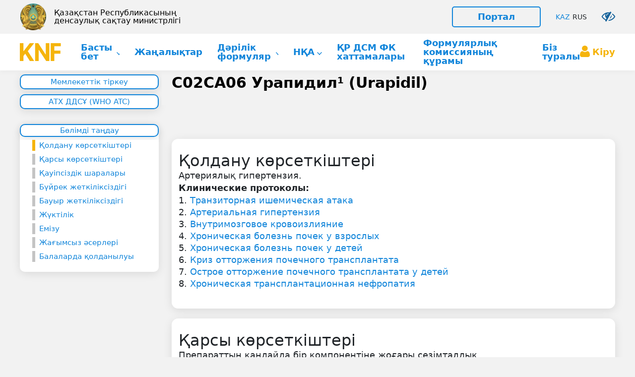

--- FILE ---
content_type: text/html; charset=UTF-8
request_url: https://knf.kz/kk/content/monograph?id=193
body_size: 4993
content:
<!DOCTYPE html>
<html lang="kk">
<head>
    <meta charset="UTF-8">
    <meta http-equiv="X-UA-Compatible" content="IE=edge">
    <meta name="viewport" content="width=device-width, initial-scale=1">
    <link rel="icon" href="/temp/images/favicon.ico" type="image/x-icon">
        <title> Урапидил¹ (Urapidil)</title>
            <link rel="stylesheet" href="/temp/kkFont/montserrat.css">
        <meta name="csrf-param" content="_csrf">
<meta name="csrf-token" content="WTYxmNU9aLcAiD2hWQfUxEy1wr3GHrcWPQFPieAN5BksX3_3n2Ve0TTrbYw-UqOnJMKR7rxO9kwNSD7ImEGjeg==">

<link href="/temp/css/bootstrap.min.css" rel="stylesheet">
<link href="/temp/css/propertyValue.css" rel="stylesheet">
<link href="/temp/css/reset.css" rel="stylesheet">
<link href="/temp/css/slick.css" rel="stylesheet">
<link href="/temp/css/monograph.css" rel="stylesheet">
<link href="/temp/css/bvi.min.css" rel="stylesheet">
<link href="/temp/css/adaptiveMenu.css" rel="stylesheet">
<link href="/temp/css/footer.css" rel="stylesheet"></head>
<body data-bs-spy="scroll" data-bs-target="#list-example" data-bs-offset="20" tabindex="0">

<div class="wrapper">



    

<div class="header__fixed position-fixed w-100 ">
    <div class="header__top">
        <div class="container">
            <div class="button1">
                <span class="line"></span>
                <span class="line"></span>
                <span class="line"></span>
            </div>
            <div class="menu1 d-flex justify-content-between align-items-lg-center">
                <a href="https://www.gov.kz/memleket/entities/dsm?lang=ru" target="_blank" class="header__top-logo-wrap d-flex align-items-center mb-3 mb-lg-0">
                    <img src="/temp/images/eltanba.png" alt="" class="header__top-logo">
                    <p class="fw400fs16lh16" style="color: #000;">Қазақстан Республикасының<br> денсаулық сақтау министрлігі</p>
                </a>

                <div class="header-top-link d-flex align-items-center">
                    <a href="http://portal.knf.kz/ru/portal/default/login" class="portal__btn fw600fs18lh18">Портал</a>
                    <div class="lang__btns">

                        <a class="fw400fs14lh17 lang__btn active" href="/kk/content/monograph?id=193">KAZ</a> <a class="fw400fs14lh17 lang__btn" href="/ru/content/monograph?id=193">RUS</a>                    </div>
                    <a href="" class="bvi-open" title="Для слабовидящих"><i class="fa fa-eye-slash" aria-hidden="true"></i>
                    </a>
                </div>
            </div>
        </div>
    </div>
    <header class="header">
        <div class="container">
            <div class="header__inner">
                <div class="header__menu menu">
                    <a class="header__logo" href="/site/index">
                        <img src="/temp/images/logo.svg" alt="logo">
                    </a>
                    <div class="menu__icon">
                        <span></span>
                    </div>
                    <nav class="menu__body">
                        <ul class="menu__list">
                            <li>
                                <a class="menu__link fw600fs18lh18" href="/">Басты бет</a>
                                <span class="menu__arrow"></span>
                                <ul class="menu__sub-list">
                                    <li><a class="menu__sub-link" href="/statistic/index">Статистика</a></li>
                                    <li><a class="menu__sub-link" href="/site/index#footer">Байланыс</a></li>
                                    <li><a class="menu__sub-link" href="/site/faq">Пайдаланушы сұрақтары (FAQs)</a></li>
                                </ul>
                            </li>
                            <li><a class="menu__link fw600fs18lh18" href="/site/index#news">Жаңалықтар</a></li>
                            <li>
                                <a class="menu__link fw600fs18lh18" href="#">Дәрілік формуляр</a>
                                <span class="menu__arrow"></span>
                                <ul class="menu__sub-list">
                                    <li><a class="menu__sub-link" href="/content/index">ҚҰФ Мазмұны</a></li>
                                    <li><a class="menu__sub-link" href="/content/alphabet">Әліпбилік көрсеткіш</a></li>
                                    <li><a class="menu__sub-link" href="/content/update-lc">ДЗ бойынша жаңарту</a></li>
                                    <li><a class="menu__sub-link" href="/content/library">ҚҰФ кітапханасы</a></li>
                                </ul>
                            </li>
                            <li>
                                <a class="menu__link fw600fs18lh18" href="/npa/index">НҚА</a>
                                <span class="menu__arrow"></span>
                                <ul class="menu__sub-list">
                                    <li><a class="menu__sub-link" href="/npa/history">Өзгерістер тарихы</a></li>
                                </ul>
                            </li>
                            <li><a class="menu__link fw600fs18lh18" href="/protocol/index">ҚР ДСМ ФК хаттамалары</a></li>
							<li><a class="menu__link fw600fs18lh18" href="/squad/index">Формулярлық комиссияның құрамы</a></li>
							
                            <li><a class="menu__link fw600fs18lh18" href="/site/about">Біз туралы</a></li>
                        </ul>
                        <div class="header__btns">
                                                        <a class="header__signin fw600fs18lh18" href="/site/login">Кіру</a>
                                                    </div>
                    </nav>

                </div>

            </div>
        </div>
    </header>
</div>
    
<main class="main zero">
    <div class="mono">
        <div class="container">
            <div class="mono__inner">
                <div class="row">
                    <div class="mono-aside col-12 col-lg-3">
                        <div id="list-example" class="mono__item list-group col">

                            <div class="aside__links">
                                <a href=""
                                   class="aside__link fw400fs20lh22">Мемлекеттік тіркеу</a>
                                <a href="https://www.whocc.no/atc_ddd_index/?code=C02CA06"
                                   target="_blank"
                                   class="aside__link fw400fs20lh22">АТХ ДДСҰ (WHO ATC)</a>
                            </div>
                            <div class="aside__block">
                                <h3 class="fw400fs20lh22">Бөлімді таңдау</h3>
                                                                    <a class="mono__list active list-group-item list-group-item-action fw400fs18lh22"
                                       href="#list-item-1">Қолдану көрсеткіштері</a>
                                                                                                    <a class="mono__list fw400fs18lh22 list-group-item list-group-item-action"
                                       href="#list-item-2">Қарсы көрсеткіштері</a>
                                                                                                    <a class="mono__list fw400fs18lh22 list-group-item list-group-item-action"
                                       href="#list-item-3">
                                        Қауіпсіздік шаралары                                    </a>
                                                                                                                                    <a class="mono__list fw400fs18lh22 list-group-item list-group-item-action"
                                       href="#list-item-5">Бүйрек жеткіліксіздігі</a>
                                                                                                    <a class="mono__list fw400fs18lh22 list-group-item list-group-item-action"
                                       href="#list-item-5">Бауыр жеткіліксіздігі</a>
                                                                                                    <a class="mono__list fw400fs18lh22 list-group-item list-group-item-action"
                                       href="#list-item-6">Жүктілік</a>
                                                                                                    <a class="mono__list fw400fs18lh22 list-group-item list-group-item-action"
                                       href="#list-item-7">Емізу</a>
                                                                                                    <a class="mono__list fw400fs18lh22 list-group-item list-group-item-action"
                                       href="#list-item-8">Жағымсыз әсерлері</a>
                                                                                                                                    <a class="mono__list fw400fs18lh22 list-group-item list-group-item-action"
                                       href="#list-item-10">Балаларда қолданылуы</a>
                                                            </div>
                        </div>
                    </div>

                    <div class="mono-content col-12 col-lg-9">
                        <h1 class="fw700fs36lh50">
                            C02CA06  Урапидил¹ (Urapidil)                        </h1>
                                                <div class="mono-content__item mono-content__item-first">
                            <div class="event" id="list-item-1"></div>
                            <h2 class="fw700fs25lh22 mono__title">Қолдану көрсеткіштері</h2>
                            <div class="fw400fs18lh22">Артериялық гипертензия.</div>
                            <ol class="">


                                                                        <span class="fw600fs18lh21"
                                              style="font-size: 18px; font-weight:bold;">Клинические протоколы:</span>
                                        
                                                <li class="fw400fs18lh24">
                                                    <a class="mono__btn" target="_blank"
                                                       href="https://diseases.medelement.com/disease/транзиторная-ишемическая-атака-кп-рк-2023/17658">
                                                        <!--                                                    -->                                                        Транзиторная ишемическая атака                                                    </a>
                                                </li>
                                            
                                                <li class="fw400fs18lh24">
                                                    <a class="mono__btn" target="_blank"
                                                       href="https://diseases.medelement.com/disease/артериальная-гипертензия-2019/16296">
                                                        <!--                                                    -->                                                        Артериальная гипертензия                                                    </a>
                                                </li>
                                            
                                                <li class="fw400fs18lh24">
                                                    <a class="mono__btn" target="_blank"
                                                       href="https://diseases.medelement.com/disease/внутримозговое-кровоизлияние-2017/15036">
                                                        <!--                                                    -->                                                        Внутримозговое кровоизлияние                                                    </a>
                                                </li>
                                            
                                                <li class="fw400fs18lh24">
                                                    <a class="mono__btn" target="_blank"
                                                       href="https://diseases.medelement.com/disease/хроническая-болезнь-почек-у-взрослых-кп-рк-2023/17777">
                                                        <!--                                                    -->                                                        Хроническая болезнь почек у взрослых                                                    </a>
                                                </li>
                                            
                                                <li class="fw400fs18lh24">
                                                    <a class="mono__btn" target="_blank"
                                                       href="https://diseases.medelement.com/disease/хроническая-болезнь-почек-у-детей-кп-рк-2019/17471">
                                                        <!--                                                    -->                                                        Хроническая болезнь почек у детей                                                    </a>
                                                </li>
                                            
                                                <li class="fw400fs18lh24">
                                                    <a class="mono__btn" target="_blank"
                                                       href="https://diseases.medelement.com/disease/криз-отторжения-почечного-трансплантата/14095">
                                                        <!--                                                    -->                                                        Криз отторжения почечного трансплантата                                                     </a>
                                                </li>
                                            
                                                <li class="fw400fs18lh24">
                                                    <a class="mono__btn" target="_blank"
                                                       href="https://diseases.medelement.com/disease/остроео-тторжение-почечного-трансплантата-у-детей/14887">
                                                        <!--                                                    -->                                                        Острое отторжение почечного трансплантата у детей                                                    </a>
                                                </li>
                                            
                                                <li class="fw400fs18lh24">
                                                    <a class="mono__btn" target="_blank"
                                                       href="https://diseases.medelement.com/disease/хроническая-трансплантационная-нефропатия/14122">
                                                        <!--                                                    -->                                                        Хроническая трансплантационная нефропатия                                                     </a>
                                                </li>
                                            
                                    
                                
                            </ol>
                            <p class=" "> </p>
                        </div>
                                                                        <div class="mono-content__item">
                            <div class="event" id="list-item-2"></div>
                            <h2 class="fw700fs25lh22 mono__title">Қарсы көрсеткіштері</h2>
                            <div class="fw400fs18lh22">Препараттың қандайда бір компонентіне жоғары сезімталдық.</div>
                            <p class=" "> </p>
                        </div>
                                                                        <div class="mono-content__item">
                            <div class="event" id="list-item-3"></div>
                            <h2 class="fw700fs25lh22 mono__title">Қауіпсіздік шаралары</h2>
                            <div class="fw400fs18lh22">Пероральді түрін механикалық сипаттағы функционалдық бұзылыстардан туындаған жүрек жеткіліксіздігі кезінде (мысалы, аортальді немесе митральді қақпақшалардың стенозы), өкпе эмболиясы немесе перикард ауруы әсерінен миокард жұмысының нашарлауы кезінде сақтықпен қолдану; егде жастағы пациенттерге. Көлік құралын немесе басқа да қауіптілігі жоғары механизмдерді басқаруда сақ болу керек.</div>
                            <p class=" "> </p>
                        </div>
                                                                                                <div class="mono-content__item">
                            <div class="event" id="list-item-5"></div>
                            <h2 class="fw700fs25lh22 mono__title">Бүйрек жеткіліксіздігі</h2>
                            <div class="fw400fs18lh22">Сақтықпен қолдану.</div>
                            <p class=" "> </p>
                        </div>
                                                                        <div class="mono-content__item">
                            <div class="event" id="list-item-5"></div>
                            <h2 class="fw700fs25lh22 mono__title">Бауыр жеткіліксіздігі</h2>
                            <div class="fw400fs18lh22">Сақтықпен қолдану.</div>
                            <p class=" "> </p>
                        </div>
                                                                        <div class="mono-content__item">
                            <div class="event" id="list-item-6"></div>
                            <h2 class="fw700fs25lh22 mono__title">Жүктілік</h2>
                            <div class="fw400fs18lh22">Қарсы көрсетілген.</div>
                            <p class=" "> </p>
                        </div>
                                                                        <div class="mono-content__item">
                            <div class="event" id="list-item-7"></div>
                            <h2 class="fw700fs25lh22 mono__title">Емізу</h2>
                            <div class="fw400fs18lh22">Қарсы көрсетілген.</div>
                            <p class=" "> </p>
                        </div>
                                                                        <div class="mono-content__item">
                            <div class="event" id="list-item-8"></div>
                            <h2 class="fw700fs25lh22 mono__title">Жағымсыз әсерлері</h2>
                            <div class="fw400fs18lh22">
                                Жиі: жүрек айнуы, бас айналуы, бас ауыруы.Жиі емес: құсу, жүрек қағысы, тахикардия, брадикардия, кеуде қуысында қысылуды сезіну, қажығыштық, жоғары тершеңдік, респираторлы дистресс-синдромы, жүрек қағысының бұзылуы, ортостатикалық гипотензия.Сирек: приапизм, аллергиялық реакциялар (қышыну, бөртпе, экзантема), мұрын бітелуі; сирегірек тромбоцитопения, астения, мазасыздық.                            </div>
                            <p class=" "> </p>
                        </div>
                                                                                                <div class="mono-content__item">
                            <div class="event" id="list-item-10"></div>
                            <h2 class="fw700fs25lh22 mono__title">Балаларда қолданылуы</h2>
                            <div class="fw400fs18lh22">
                                18 жасқа дейінгі балаларға қарсы көрсетілген.                            </div>
                            <p class=" "> </p>
                        </div>
                                            </div>
                </div>
            </div>
        </div>
    </div>
</main>
    
<footer class="footer" id="footer">
	
		
	<!-- Yandex.Metrika informer -->
<a href="https://metrika.yandex.ru/stat/?id=96284963&amp;from=informer"
target="_blank" rel="nofollow"><img src="https://informer.yandex.ru/informer/96284963/3_1_FFFFFFFF_EFEFEFFF_0_pageviews"
style="width:88px; height:31px; border:0;" alt="Яндекс.Метрика" title="Яндекс.Метрика: данные за сегодня (просмотры, визиты и уникальные посетители)" class="ym-advanced-informer" data-cid="96284963" data-lang="ru" /></a>
<!-- /Yandex.Metrika informer -->

<!-- Yandex.Metrika counter -->
<script type="text/javascript" >
   (function(m,e,t,r,i,k,a){m[i]=m[i]||function(){(m[i].a=m[i].a||[]).push(arguments)};
   m[i].l=1*new Date();
   for (var j = 0; j < document.scripts.length; j++) {if (document.scripts[j].src === r) { return; }}
   k=e.createElement(t),a=e.getElementsByTagName(t)[0],k.async=1,k.src=r,a.parentNode.insertBefore(k,a)})
   (window, document, "script", "https://mc.yandex.ru/metrika/tag.js", "ym");

   ym(96284963, "init", {
        clickmap:true,
        trackLinks:true,
        accurateTrackBounce:true
   });
</script>
<noscript><div><img src="https://mc.yandex.ru/watch/96284963" style="position:absolute; left:-9999px;" alt="" /></div></noscript>
<!-- /Yandex.Metrika counter -->
	
    <div class="container">
        <div class="footer__inner row">
            <div class="col-12 col-lg-4">
                <iframe
                        src="https://www.google.com/maps/embed?pb=!1m18!1m12!1m3!1d626.139435479573!2d71.43526666966217!3d51.116619474985605!2m3!1f0!2f0!3f0!3m2!1i1024!2i768!4f13.1!3m3!1m2!1s0x42458416fd9b0391%3A0xc448e9cae09f5095!2z0JzQsNC90LPQuNC70LjQuiDQldC7INC_0YAt0YIuIDIwLCDQkNGB0YLQsNC90LAgMDIwMDAw!5e0!3m2!1sru!2skz!4v1712912538720!5m2!1sru!2skz"
                        height="296" style="border:0;" allowfullscreen="" loading="lazy"></iframe>
							
            </div>
            <div class="col-12 col-lg-8">
                <div class="row">
                    <div class="col-12 col-lg-9">
                        <div class="footer__info info">
                            <h1 class="fw400fs36lh24 text-white">Байланыс</h1>
                            <div class="fw400fs18lh24">
                                <span class="fw700fs18lh24">Мекен жайы:</span> <p>Қазақстан Республикасы, Астана,</p>                            </div>
                            <div class="fw400fs18lh24">
                                <span class="fw700fs18lh24">E-mail:</span> <a
                                        href="mailto:knf@rcrz.kz"><p>knf@nrchd.kz</p></a>
                            </div>
                            <div class="fw400fs18lh24">
                                <span class="fw700fs18lh24">Астана қаласындағы Телефон:</span> <p data-sider-select-id="6a1d476b-efb4-442d-b07a-ac3211257c91">8 (7172) 572-950 (ішкі 1003)</p><p>(жұмыс күндері сағат 09.00-ден 18.00-ге дейін, түскі ас 13.00-14.00-ге дейін)</p>                            </div>
                            <div class="copyright fw400fs18lh18">
                                Copyright © KNF.kz 2026                            </div>

                            <em class="fw400fs14lh16">
                                *қосымша ақпарат алу үшін қолдану жөніндегі нұсқаулыққа жүгініңіз <br>*пациенттер бұл ақпаратты өзін-өзі диагностикалау және өзін-өзі емдеу мақсатында пайдалана алмайды                            </em>
                        </div>
                    </div>
                    <div class="col-12 col-lg-3">
                        <div class="footer__menu under-menu">
                            <ul class="under-menu__list">
                                <li class="under-menu__item">
                                    <a class="under-menu__link fw400fs18lh18" href="/site/faq">
                                        Жиі қойылатын сұрақтар                                    </a>
                                </li>
                                <li class="under-menu__item">
                                    <a class="under-menu__link fw400fs18lh18" href="/site/about">
                                        Біз туралы                                    </a>
                                </li>
                                <li class="under-menu__item">
                                    <a class="under-menu__link fw400fs18lh18" href="/content/index">
                                        ҚҰФ мазмұны                                    </a>
                                </li>
                                <li class="under-menu__item">
                                    <a class="under-menu__link fw400fs18lh18" href="/protocol/index">
                                        ҚР ДСМ ФК хаттамалары                                    </a>
                                </li>
                                <li class="under-menu__item">
                                    <a class="under-menu__link fw600fs18lh18" href="/site/covid">
                                        COVID-19                                    </a>
                                </li>
                            </ul>
                        </div>
                    </div>
                </div>
            </div>
        </div>
    </div>
</footer>
</div>

<script>

    let alert = document.querySelector('.alert');
    let alertClose = document.querySelector('.closeAlert');

    if(alert || alertClose){
        alertClose.addEventListener('click', function () {
            alert.style.display = 'none';
        })
    }



</script>


<script src="/temp/js/jquery.min.js"></script>
<script src="/temp/js/bootstrap.bundle.min.js"></script>
<script src="/temp/js/slick.min.js"></script>
<script src="/temp/js/fontawesome.js"></script>
<script src="/temp/js/bvi-init.js"></script>
<script src="/temp/js/bvi.js"></script>
<script src="/temp/js/js.cookie.js"></script>
<script src="/temp/js/adaptiveMenu.js"></script>
<script src="/temp/js/script.js"></script>
<script src="/temp/js/datepicker.js"></script>
<script src="/temp/js/statisticDate.js"></script>
<script src="/js/myedit.js"></script>


</body>
</html>


--- FILE ---
content_type: text/css
request_url: https://knf.kz/temp/kkFont/montserrat.css
body_size: 531
content:
@font-face {
	font-family: 'Montserrat';
	src: url('Montserrat-Light.eot');
	src: local('Montserrat Light'), local('Montserrat-Light'),
		url('Montserrat-Light.eot?#iefix') format('embedded-opentype'),
		url('Montserrat-Light.woff') format('woff'),
		url('Montserrat-Light.ttf') format('truetype');
	font-weight: 300;
	font-style: normal;
}

@font-face {
	font-family: 'Montserrat';
	src: url('Montserrat-MediumItalic.eot');
	src: local('Montserrat Medium Italic'), local('Montserrat-MediumItalic'),
		url('Montserrat-MediumItalic.eot?#iefix') format('embedded-opentype'),
		url('Montserrat-MediumItalic.woff') format('woff'),
		url('Montserrat-MediumItalic.ttf') format('truetype');
	font-weight: 500;
	font-style: italic;
}

@font-face {
	font-family: 'Montserrat';
	src: url('Montserrat-Thin.eot');
	src: local('Montserrat Thin'), local('Montserrat-Thin'),
		url('Montserrat-Thin.eot?#iefix') format('embedded-opentype'),
		url('Montserrat-Thin.woff') format('woff'),
		url('Montserrat-Thin.ttf') format('truetype');
	font-weight: 100;
	font-style: normal;
}

@font-face {
	font-family: 'Montserrat';
	src: url('Montserrat-ExtraLightItalic.eot');
	src: local('Montserrat ExtraLight Italic'), local('Montserrat-ExtraLightItalic'),
		url('Montserrat-ExtraLightItalic.eot?#iefix') format('embedded-opentype'),
		url('Montserrat-ExtraLightItalic.woff') format('woff'),
		url('Montserrat-ExtraLightItalic.ttf') format('truetype');
	font-weight: 200;
	font-style: italic;
}

@font-face {
	font-family: 'Montserrat';
	src: url('Montserrat-BoldItalic.eot');
	src: local('Montserrat Bold Italic'), local('Montserrat-BoldItalic'),
		url('Montserrat-BoldItalic.eot?#iefix') format('embedded-opentype'),
		url('Montserrat-BoldItalic.woff') format('woff'),
		url('Montserrat-BoldItalic.ttf') format('truetype');
	font-weight: bold;
	font-style: italic;
}

@font-face {
	font-family: 'Montserrat';
	src: url('Montserrat-SemiBold.eot');
	src: local('Montserrat SemiBold'), local('Montserrat-SemiBold'),
		url('Montserrat-SemiBold.eot?#iefix') format('embedded-opentype'),
		url('Montserrat-SemiBold.woff') format('woff'),
		url('Montserrat-SemiBold.ttf') format('truetype');
	font-weight: 600;
	font-style: normal;
}

@font-face {
	font-family: 'Montserrat';
	src: url('Montserrat-ExtraLight.eot');
	src: local('Montserrat ExtraLight'), local('Montserrat-ExtraLight'),
		url('Montserrat-ExtraLight.eot?#iefix') format('embedded-opentype'),
		url('Montserrat-ExtraLight.woff') format('woff'),
		url('Montserrat-ExtraLight.ttf') format('truetype');
	font-weight: 200;
	font-style: normal;
}

@font-face {
	font-family: 'Montserrat';
	src: url('Montserrat-ExtraBoldItalic.eot');
	src: local('Montserrat ExtraBold Italic'), local('Montserrat-ExtraBoldItalic'),
		url('Montserrat-ExtraBoldItalic.eot?#iefix') format('embedded-opentype'),
		url('Montserrat-ExtraBoldItalic.woff') format('woff'),
		url('Montserrat-ExtraBoldItalic.ttf') format('truetype');
	font-weight: 800;
	font-style: italic;
}

@font-face {
	font-family: 'Montserrat';
	src: url('Montserrat-Italic.eot');
	src: local('Montserrat Italic'), local('Montserrat-Italic'),
		url('Montserrat-Italic.eot?#iefix') format('embedded-opentype'),
		url('Montserrat-Italic.woff') format('woff'),
		url('Montserrat-Italic.ttf') format('truetype');
	font-weight: normal;
	font-style: italic;
}

@font-face {
	font-family: 'Montserrat';
	src: url('Montserrat-Bold.eot');
	src: local('Montserrat Bold'), local('Montserrat-Bold'),
		url('Montserrat-Bold.eot?#iefix') format('embedded-opentype'),
		url('Montserrat-Bold.woff') format('woff'),
		url('Montserrat-Bold.ttf') format('truetype');
	font-weight: bold;
	font-style: normal;
}

@font-face {
	font-family: 'Montserrat';
	src: url('Montserrat-LightItalic.eot');
	src: local('Montserrat Light Italic'), local('Montserrat-LightItalic'),
		url('Montserrat-LightItalic.eot?#iefix') format('embedded-opentype'),
		url('Montserrat-LightItalic.woff') format('woff'),
		url('Montserrat-LightItalic.ttf') format('truetype');
	font-weight: 300;
	font-style: italic;
}

@font-face {
	font-family: 'Montserrat';
	src: url('Montserrat-BlackItalic.eot');
	src: local('Montserrat Black Italic'), local('Montserrat-BlackItalic'),
		url('Montserrat-BlackItalic.eot?#iefix') format('embedded-opentype'),
		url('Montserrat-BlackItalic.woff') format('woff'),
		url('Montserrat-BlackItalic.ttf') format('truetype');
	font-weight: 900;
	font-style: italic;
}

@font-face {
	font-family: 'Montserrat';
	src: url('Montserrat-SemiBoldItalic.eot');
	src: local('Montserrat SemiBold Italic'), local('Montserrat-SemiBoldItalic'),
		url('Montserrat-SemiBoldItalic.eot?#iefix') format('embedded-opentype'),
		url('Montserrat-SemiBoldItalic.woff') format('woff'),
		url('Montserrat-SemiBoldItalic.ttf') format('truetype');
	font-weight: 600;
	font-style: italic;
}

@font-face {
	font-family: 'Montserrat';
	src: url('Montserrat-Regular.eot');
	src: local('Montserrat Regular'), local('Montserrat-Regular'),
		url('Montserrat-Regular.eot?#iefix') format('embedded-opentype'),
		url('Montserrat-Regular.woff') format('woff'),
		url('Montserrat-Regular.ttf') format('truetype');
	font-weight: normal;
	font-style: normal;
}

@font-face {
	font-family: 'Montserrat';
	src: url('Montserrat-Medium.eot');
	src: local('Montserrat Medium'), local('Montserrat-Medium'),
		url('Montserrat-Medium.eot?#iefix') format('embedded-opentype'),
		url('Montserrat-Medium.woff') format('woff'),
		url('Montserrat-Medium.ttf') format('truetype');
	font-weight: 500;
	font-style: normal;
}

@font-face {
	font-family: 'Montserrat';
	src: url('Montserrat-ExtraBold.eot');
	src: local('Montserrat ExtraBold'), local('Montserrat-ExtraBold'),
		url('Montserrat-ExtraBold.eot?#iefix') format('embedded-opentype'),
		url('Montserrat-ExtraBold.woff') format('woff'),
		url('Montserrat-ExtraBold.ttf') format('truetype');
	font-weight: 800;
	font-style: normal;
}

@font-face {
	font-family: 'Montserrat';
	src: url('Montserrat-Black.eot');
	src: local('Montserrat Black'), local('Montserrat-Black'),
		url('Montserrat-Black.eot?#iefix') format('embedded-opentype'),
		url('Montserrat-Black.woff') format('woff'),
		url('Montserrat-Black.ttf') format('truetype');
	font-weight: 900;
	font-style: normal;
}

@font-face {
	font-family: 'Montserrat';
	src: url('Montserrat-ThinItalic.eot');
	src: local('Montserrat Thin Italic'), local('Montserrat-ThinItalic'),
		url('Montserrat-ThinItalic.eot?#iefix') format('embedded-opentype'),
		url('Montserrat-ThinItalic.woff') format('woff'),
		url('Montserrat-ThinItalic.ttf') format('truetype');
	font-weight: 100;
	font-style: italic;
}

body {
	font-family: 'Montserrat';
}

--- FILE ---
content_type: text/css
request_url: https://knf.kz/temp/css/propertyValue.css
body_size: 325
content:
:root {
    /* color property */
    --mainBlack: #000;
    --mainWhite: #fff;
    --mainYellow: #F5B40C;
    --mainBlue: #17639B;
    --middleBlue: #1185DA;
    --whiteBlue: #0C93F5;
    /* /color property */
    --mainBorderRadius: 10px;
    --maxBorderRadius: 30px;
}

/* MainFont */

.center {
    display: flex;
    flex-direction: column;
    justify-content: center;
}


/* 400 */

.fw400fs14lh16fsi {
    font-weight: 400;
    font-size: 14px;
    line-height: 16px;
    font-style: italic;
}

.fw400fs14lh14 {
    font-weight: 400;
    font-size: 14px;
    line-height: 14px;
}

.fw400fs16lh16 {
    font-weight: 400;
    font-size: 16px;
    line-height: 16px;
}

.fw400fs14lh17 {
    font-weight: 400;
    font-size: 14px;
    line-height: 17px;
}

.fw400fs16lh19 {
    font-weight: 400;
    font-size: 16px;
    line-height: 19px;
}

.fw400fs18lh18 {
    font-weight: 400;
    font-size: 18px;
    line-height: 18px;
}

.fw400fs15lh24 {
    font-weight: 400;
    font-size: 15px;
    line-height: 24px;
}

.fw400fs18lh22 {
    font-weight: 400;
    font-size: 18px;
    line-height: 22px;
}

.fw400fs18lh24 {
    font-weight: 400;
    font-size: 18px;
    line-height: 24px;
}

.fw400fs36lh24 {
    font-weight: 400;
    font-size: 36px;
    line-height: 24px;
}

.fw400fs25lh27 {
    font-weight: 400;
    font-size: 25px;
    line-height: 27px;
}

/* /400 */


/* 600 */

.fw600fs18lh18 {
    font-weight: 600;
    font-size: 18px;
    line-height: 18px;
}

.fw600fs22lh24 {
    font-weight: 600;
    font-size: 22px;
    line-height: 24px;
}

.fw600fs24lh24 {
    font-weight: 600;
    font-size: 24px;
    line-height: 24px;
}

.fw600fs36lh24 {
    font-weight: 600;
    font-size: 36px;
    line-height: 24px;
}

.fw600fs36lh36 {
    font-weight: 600;
    font-size: 36px;
    line-height: 36px;
}

/* /600 */


/* 700 */

.fw700fs18lh18 {
    font-weight: 700;
    font-size: 18px;
    line-height: 18px;
}

.fw700fs18lh24 {
    font-weight: 700;
    font-size: 18px;
    line-height: 24px;
}

.fw700fs36lh36 {
    font-weight: 700;
    font-size: 36px;
    line-height: 36px;
}

.fw700fs36lh50 {
    font-weight: 700;
    font-size: 36px;
    line-height: 50px;
}

.fw700fs60lh60 {
    font-weight: 700;
    font-size: 60px;
    line-height: 60px;
}

/* /700 */


/* /MainFont */


--- FILE ---
content_type: text/css
request_url: https://knf.kz/temp/css/reset.css
body_size: 694
content:
*,
*::before,
*::after {
    box-sizing: inherit;
}

html {
    box-sizing: border-box;
    scroll-behavior: smooth;
    font-size: 16px;
}

body {
    position: relative;
    margin: 0;
    min-height: 100vh;
    text-rendering: optimizeSpeed;
    line-height: 1.5;
    background-color: #F2F2F2;
}

main{
  padding: 220px 0 50px 0;
  display: -webkit-flex;
  display: -ms-flex;
  display: flex;
  flex-direction: column;justify-content: center;
}


@media screen and (max-width: 1500px) {

    .container {
        max-width: 1224px !important;
    } 

    main{
       padding: 150px 0 50px 0 ;
    }
}


@media screen and (max-width: 1024px){
  main{
    padding: 100px 0 50px 0;
  }
}

h1,
h2,
h3,
h4,
h5,
h6,
p,
li {
    margin: 0;
}

ul,
ol {
    margin: 0;
    padding: 0;
    /* list-style: none; */
    list-style-position: inside;
}

a {
    text-decoration: none;
    cursor: pointer;
    color: inherit;
    transition: color .2s linear, text-decoration .2s linear;
}

a:not([class]) {
    text-decoration-skip-ink: auto;
}

a:hover {
    transition: color .2s linear;
    text-decoration: none !important;
}

h1.section__title{
  font-size: 36px;
  font-weight: 700;
    color: var(--middleBlue) !important;
    margin-bottom: 30px;
    text-transform: uppercase;
}

input,
button,
textarea,
select {
    font: inherit;
    border: none !important;
    outline: none !important;
    background-color: transparent;
}

textarea:focus,
textarea.form-control:focus,
input.form-control:focus,
input[type=text]:focus,
input[type=password]:focus,
input[type=email]:focus,
input[type=number]:focus,
[type=text].form-control:focus,
[type=password].form-control:focus,
[type=email].form-control:focus,
[type=tel].form-control:focus,
[contenteditable].form-control:focus {
  box-shadow: inset 0 -1px 0 #ddd;
}

button {
    cursor: pointer !important;
}

textarea {
    resize: none;
}

table {
    border-collapse: collapse;
    border-spacing: 0;
}

section {
    position: relative;
}

.wrapper {
    display: -webkit-box;
    display: -ms-flexbox;
    display: flex;
    -webkit-box-orient: vertical;
    -webkit-box-direction: normal;
    -ms-flex-direction: column;
    flex-direction: column;
    min-height: 100vh;
    /* justify-content: center; */
}

.container {
    width: 100%;
    max-width: 1440px;
}

.footer {
    margin-top: auto;
}


.gear{
  width: 100px;
  height: 100px;
}


--- FILE ---
content_type: text/css
request_url: https://knf.kz/temp/css/monograph.css
body_size: 761
content:
.list-group-item {
    position: relative;
    display: block;
    padding: 0;
    color: inherit;
    text-decoration: none;
    background-color: inherit;
    border: inherit;
}

.list-group-item.active {
    z-index: 2;
    color: inherit;
    background-color: inherit;
    border-color: inherit;
}

.main.zero {
    padding-top: 0;
}

.mono {
    padding-top: 220px;
}


h1.fw700fs36lh50 {
    color: var(--mainBlack) !important;
    width: 62%;
    margin-bottom: 30px;
    padding-right: 12%;
    padding-bottom: 20px;
    position: fixed;
    font-size: 30px !important;
    z-index: 1;
    background-color: #f2f2f2;
    top: 177px;
    padding-top: 46px;
    margin-left: -20px;
    padding-left: 20px;
}

.blur{
    position: absolute;
    width: 100%;
    height: 30px;
    background-color: #f2f2f2;
    left: 0;
    bottom: -15px;
    filter: blur(10px);
}

.mono-content__item {
    padding: 25px 14px;
    background-color: var(--mainWhite);
    box-shadow: 0px 4px 18px rgba(0, 0, 0, 0.1);
    border-radius: 13px;
    margin-bottom: 20px;
    position: relative;
}

.mono-content__item-first{
    margin-top: 130px !important;
}

.event {
    width: 10px;
    height: 10px;

    background-color: transparent;

    position: absolute;
    top: -350px;
}

.mono__btn {
    color: var(--middleBlue);
}

.mono-content__item>p {
    margin-top: 13px;
}

.mono__item {
    width: 338px;
    display: flex;
    flex-direction: column;


    padding-bottom: 23px;
    position: sticky;
    top: 220px;
}

.aside__block{
    background-color: #fff;

    box-shadow: 0px 4px 18px rgba(0, 0, 0, 0.1);
    border-radius: 10px;
    padding-bottom: 20px;
}

.aside__links{
    margin-bottom: 20px;
}

.aside__link{
    margin-bottom: 10px;
}

.aside__block>h3, .aside__link {
    display: block;
    border: 2px solid #1185DA;
    box-shadow: 0px 4px 18px rgba(0, 0, 0, 0.1);
    border-radius: 10px;
    color: var(--middleBlue);
    background-color: #fff;
    text-align: center;

    padding: 9px 0;
}


.mono__list {
    color: var(--middleBlue) !important;
    margin-top: 22px !important;
    padding-left: 39px;
    position: relative;
}

.mono__list::before {
    display: block;
    width: 5.68px;
    height: 100%;
    content: '';
    background-color: #c4c4c4;
    position: absolute;
    left: 25px;
}

.mono__list.active::before{
    display: block;
    width: 5.68px;
    height: 100%;
    content: '';
    background-color: #F5B40C;
    position: absolute;
    left: 25px;
}

@media screen and (max-width: 1500px) {

    .mono__item{
        top: 150px;
        width: 280px;
    }

    .mono {
        padding-top: 150px;
    }

    .mono__list{
        margin-top: 6px !important;
        font-size: 15px !important;
    }

    .aside__link{
        font-size: 14px !important;
    }

    .aside__block>h3, .aside__link{
        padding: 2px 0;
        font-size: 15px !important;
    }

    h1.fw700fs36lh50{
        top: 96px;
        padding-right: 0%;
    }
}
@media screen and (max-width: 1024px) {

    .mono__item{
        top: 100px;
        width: 100%;
        position: relative !important;
     }

     .mono{
        padding-top: 0;
     }

     .mono-content{
        margin-top: 150px;
     }

     .mono-content h1{
        font-size: 25px;
        line-height: 37px;
     }

     h1.fw700fs36lh50{
         padding: 0;
         top: 0;
         position: relative;
         margin: 0;
     }
     .blur{
         display: none;
     }
     .mono-content__item-first{
         margin-top: 40px;
     }

}


--- FILE ---
content_type: text/css
request_url: https://knf.kz/temp/css/adaptiveMenu.css
body_size: 1964
content:
.header__fixed{
    z-index: 3;
}

.header {
    /* position: sticky; */
    top: 0;
    left: 0;
    width: 100%;
    z-index: 10;
    background-color: #fff;
    box-shadow: 0px 4px 10px rgba(0, 0, 0, 0.03);
}

.header__inner {
    display: flex;
    align-items: center;
    min-height: 80px;
    width: 100%;
}

.header li{
    list-style: none;
}

.header__logo {
    position: relative;
    z-index: 5;
    margin-right: 40px;
    width: 93px;
    object-fit: contain;
}

.header__logo img {
    width: 100%;
    object-fit: cover;
}

.header__menu {
    display: flex;
    align-items: center;
    flex-basis: 100%;
}

.menu__body {
    display: flex;
    align-items: center;
    flex-basis: 100%;
}

.menu__icon {
    display: none;
}

.menu__list>li {
    color: var(--middleBlue);
    position: relative;
    display: flex;
    align-items: center;
    justify-content: center;
}


.menu__link {
    font-size: 18px;
    border-bottom: 2px solid transparent;
    transition: border-bottom .2s linear;
}

.menu__link:hover {
    border-bottom: 2px solid #0a58ca;
    transition: border-bottom .2s linear;
}

.menu__sub-list {
    position: absolute;
    top: 100%;
    left: 0;
    background-color: #fff;
    padding: 15px;
    min-width: 200px;
    box-shadow: 0px 4px 10px rgb(0 0 0 / 3%);
}

.menu__sub-list li {
    margin: 0 0 10px 0;
}

.menu__sub-list li:last-child {
    margin: 0;
}

.menu__sub-link {
    color: var(--middleBlue);
}

.menu__sub-link {
    border-bottom: 2px solid transparent;
    transition: border-bottom .2s linear;
}

.menu__sub-link:hover {
    text-decoration: underline;
    border-bottom: 2px solid #0a58ca;
    transition: border-bottom .2s linear;
}


body._lock {
    overflow: hidden;
}


body._pc .menu__list>li:hover .menu__sub-list {
    opacity: 1;
    visibility: visible;
    transform: translate(0, 0);
    pointer-events: all;
}

body._touch .menu__list>li {
    display: flex;
    align-items: center;
}

body._touch .menu__link {
    flex: 1 1 auto;
}

.menu__arrow {
    display: block;
    background: url(../images/header-arrow.svg);
    width: 10px;
    height: 10px;
    margin: 0 0 0 5px;
    transform-origin: center 6px;
    transition: transform .3s ease 0s;
}

.menu__list>li._active .menu__sub-list {
    opacity: 1;
    visibility: visible;
    transform: translate(0, 0);
    pointer-events: all;
}

.menu__list>li._active .menu__arrow {
    transform: rotate(-180deg);
}

.header__btns {
    display: flex;
    align-items: center;
    justify-content: center;
    margin-left: auto;
}

.header__covid {
    color: #ff0000;
    display: flex;
    align-items: center;
    justify-content: center;
    margin-right: 22px;
}

.header__covid::before {
    content: url(../images/covid-icon.svg);
    display: block;
    margin-right: 5px;
}


.header__signin {
    color: var(--mainYellow);
    display: flex;
    align-items: center;
    justify-content: center;
}

.header__signin::before {
    content: url(../images/people-icon.svg);
    display: block;
    margin-right: 5px;
}

/* header-top */

.header__top {
    padding: 22px 0;
    background-color: #f2f2f2;
}

.nav_is_visible .menu1{
    z-index: 0;
}

.header__top-logo {
    width: 54px;
    height: 54px;
    object-fit: contain;
    margin-right: 15px;
}

.lang__btns {
    margin: 0 30px;
}

.portal__btn {
    display: inline-block;
    padding: 10px 50px;
    color: var(--middleBlue);
    border: 2px solid #1185DA;
    border-radius: 5px;
    transition: background-color .2s linear, color .2s linear;
}

.portal__btn:hover {
    background-color: var(--middleBlue);
    color: #fff;
    transition: background-color .2s linear, color .2s linear;
}

.lang__btn.active {
    color: var(--middleBlue);
}

.fa-eye-slash:before {
    font-size: 27px;
    color: var(--mainBlue);
}

/* header-top */
.footer a {
    transition: color .2s linear;
}

.footer a:hover {
    color: var(--mainYellow);
    transition: color .2s linear;
}

@media screen and (max-width: 1500px) {
    .header__top{
        padding: 7px 0;
    }

    .header__inner{
        min-height: 55px;
    }
}

@media (min-width: 1024px) {
    .menu__list {
        display: flex;
        align-items: center;
    }

    .menu__list>li {
        padding: 10px 0 8px 0;
    }

    .menu__sub-list {
        transform: translate(0, 10%);
        opacity: 0;
        visibility: hidden;
        pointer-events: none;
        transition: all .3s ease 0s;
    }

    .menu__list>li+li {
        margin: 0 0 0 30px;
    }

    .menu__list>li:hover .menu__arrow {
        transform: rotate(-180deg);
    }
}

@media (max-width: 1024px) {
    .header__menu {
        justify-content: space-between;
    }

    .menu__link,
    .menu__sub-link {
        border: none;
    }

    .menu__link:hover,
    .menu__sub-link:hover {
        border: none;
    }

    .menu__body {
        flex-direction: column;
        justify-content: center;
    }

    .menu__list {
        width: 100%;
    }

    .header__btns {
        margin-top: 30px;
        margin-right: auto;
    }

    .menu__icon {
        z-index: 5;
        display: block;
        position: relative;
        width: 30px;
        height: 18px;
        cursor: pointer;
    }

    .menu__icon::before,
    .menu__icon::after,
    .menu__icon span {
        left: 0;
        position: absolute;
        height: 10%;
        width: 100%;
        transition: all 0.3s ease 0s;
        background-color: var(--middleBlue);
    }

    .menu__icon::before,
    .menu__icon::after {
        content: '';
    }

    .menu__icon::before {
        top: 0;
    }

    .menu__icon::after {
        bottom: 0;
    }

    .menu__icon span {
        top: 50%;
        transform: scale(1) translate(0, -50%);
    }

    .menu__icon._active span {
        transform: scale(0) translate(0, -50%);
    }

    .menu__icon._active::before {
        top: 50%;
        transform: rotate(-45deg) translate(0, -50%);
    }

    .menu__icon._active::after {
        bottom: 50%;
        transform: rotate(45deg) translate(0, 50%);
    }


    .menu__body {
        position: fixed;
        top: 0;
        left: -100%;
        width: 100%;
        height: 100%;
        background: rgba(255, 255, 255, 1);
        padding: 100px 30px 30px 30px;
        transition: left 0.3s ease 0s;
        overflow: auto;
    }

    .menu__body._active {
        left: 0;
    }

    .menu__body::before {
        content: '';
        position: fixed;
        width: 100%;
        top: 0;
        left: 0;
        height: 50px;
        background-color: #fff;
        z-index: 2;
    }

    .menu__list>li {
        flex-wrap: wrap;
        margin: 0 0 30px 0;

    }

    .menu__list>li._active .menu__sub-list {
        display: block;
    }

    .menu__list>li:last-child {
        margin-bottom: 0;

    }

    .menu__link {
        font-size: 24px;
    }

    .menu__sub-list {
        position: relative;
        background-color: #fff;
        flex: 1 1 100%;
        margin: 20px 0 0 0;
        display: none;
    }

    .menu__sub-link {
        font-size: 20px;
    }

    .page__section {
        overflow: hidden;
    }
}

@media screen and (max-width: 1024px) {

    .header__logo {
        margin-left: 15px;
    }

    .header__top {
        padding: 0;
    }

    .button1 {
        position: fixed;
        top: 5px;
        z-index: 1001;
        background: transparent;
        overflow: hidden;
        cursor: pointer;
    }

    .bvi-open {
        display: block;
        text-align: center;
    }

    .button1:hover {
        cursor: pointer;
    }

    .button1>.line {
        display: block;
        width: 5px;
        height: 5px;
        background: var(--mainBlue);
        margin: 8px auto;
        border-radius: 50%;
    }

    .button1 .line:nth-child(1),
    .button1 .line:nth-child(3) {
        -webkit-transform: rotate(0deg) translateY(0);
        -moz-transform: rotate(0deg) translateY(0);
        ttransform: rotate(0deg) translateY(0);
        -webkit-transition: all 600ms cubic-bezier(0.68, -0.55, 0.265, 1.55);
        -o-transition: all 600ms cubic-bezier(0.68, -0.55, 0.265, 1.55);
        transition: all 600ms cubic-bezier(0.68, -0.55, 0.265, 1.55);
    }

    .button1 .line:nth-child(2) {
        -webkit-transform: translateX(0);
        -ms-transform: translateX(0);
        transform: translateX(0);
        -webkit-transition: all 600ms cubic-bezier(0.68, -0.55, 0.265, 1.55);
        -o-transition: all 600ms cubic-bezier(0.68, -0.55, 0.265, 1.55);
        transition: all 600ms cubic-bezier(0.68, -0.55, 0.265, 1.55);
    }

    .close1 .line:nth-child(1) {
        -webkit-transform: translateY(20px);
        -ms-transform: translateY(20px);
        transform: translateY(20px);
        -webkit-transition: all .6s ease-in-out;
        -o-transition: all .6s ease-in-out;
        transition: all .6s ease-in-out;
    }

    .close1 .line:nth-child(3) {
        -webkit-transform: translateY(-20px);
        -ms-transform: translateY(-20px);
        transform: translateY(-20px);
        -webkit-transition: all .6s ease-in-out;
        -o-transition: all .6s ease-in-out;
        transition: all .6s ease-in-out;
    }

    .close1 .line:nth-child(2) {
        -webkit-transform: translateX(0px);
        -ms-transform: translateX(0px);
        transform: translateX(0px);
        -webkit-transition: all .6s ease-in-out;
        -o-transition: all .6s ease-in-out;
        transition: all .6s ease-in-out;
    }

    .menu1 {
        position: fixed;
        top: 55px;
        display: -webkit-box;
        display: -ms-flexbox;
        display: flex;
        -webkit-box-orient: vertical;
        -webkit-box-direction: normal;
        -ms-flex-direction: column;
        flex-direction: column;
        -webkit-box-pack: center;
        -ms-flex-pack: center;
        justify-content: center;
        z-index: -1 !important;
        left: 0;
        width: 100%;
        /* height: 300px; */
        overflow-x: hidden;
        padding: 20px 15px;
        background-color: #fff;
        -webkit-transform: translateY(-150%);
        -ms-transform: translateY(-150%);
        transform: translateY(-150%);
        -webkit-transition: -webkit-transform .2s linear;
        transition: -webkit-transform .2s linear;
        -o-transition: transform .2s linear;
        transition: transform .2s linear;
        transition: transform .2s linear, -webkit-transform .2s linear;
        -webkit-transition-delay: .1s;
        -o-transition-delay: .1s;
        transition-delay: .1s;
        -webkit-box-shadow: 0px 3px 8px 0px rgba(201, 201, 201, 1);
        box-shadow: 0px 3px 8px 0px rgba(201, 201, 201, 1);
    }

    .header-top-content {
        -webkit-box-orient: vertical;
        -webkit-box-direction: normal;
        -ms-flex-direction: column;
        flex-direction: column;
    }

    .header-top-link .nav__link {
        display: block;
        text-align: center;
    }

    .menu1.nav_is_visible {
        top: 0;
        z-index: 0 !important;
        -webkit-transform: translateY(0%);
        -ms-transform: translateY(0%);
        transform: translateY(0%);
        position: absolute;
        -webkit-transition: -webkit-transform .2s linear;
        transition: -webkit-transform .2s linear;
        -o-transition: transform .2s linear;
        transition: transform .2s linear;
        transition: transform .2s linear, -webkit-transform .2s linear;
    }

    .nav_is_visible .menu1 {
        top: 55px;
        z-index: -1 !important;
        -webkit-transform: translateY(0%);
        -ms-transform: translateY(0%);
        transform: translateY(0%);
        position: fixed;
        -webkit-transition: -webkit-transform .2s linear;
        transition: -webkit-transform .2s linear;
        -o-transition: transform .2s linear;
        transition: transform .2s linear;
        transition: transform .2s linear, -webkit-transform .2s linear;
    }
}


--- FILE ---
content_type: text/css
request_url: https://knf.kz/temp/css/footer.css
body_size: 288
content:
.footer {
    width: 100%;
    background-color: var(--mainBlue);
    padding: 80px 0;
    color: var(--mainWhite);
    /* margin-top: 50px; */
}

.footer li{
  list-style: none;
}

.footer__inner {
    display: flex;
    align-items: flex-start;
    justify-content: space-between;
}

/* cert */

.footer__inner iframe{
  width: 100%;
}

/* /cert */

/* footer__menu */

.under-menu {
    max-width: 256px;
    width: 100%;

    margin: 0 20px;
}

.under-menu__item+.under-menu__item {
    margin-top: 10px;
}

.under-menu__item:last-child {
    margin-top: 20px;
}

/* /footer__menu */

.info {
    max-width: 612px;
    width: 100%;
}

.info > h1 {
    margin-bottom: 15px;
}

.copyright {
    margin-top: 45px;
    margin-bottom: 16px;
}

@media screen and (max-width: 1500px) {
    .footer{
      padding: 30px 0;
    }
}

@media screen and (max-width: 1124px) {
    .under-menu {
        display: none;
    }

    .cert {
        margin-right: 20px;
    }

    .footer__menu{
      display: none;
    }
}

@media screen and (max-width: 767px) {
    .footer {
        padding: 50px 0;
    }
    .footer__inner {
        flex-wrap: wrap;
    }

    .info {
        width: 100%;
        margin-top: 20px;
    }
}


--- FILE ---
content_type: application/javascript
request_url: https://knf.kz/js/myedit.js
body_size: 1024
content:
const Ajax = (set) => {

    if(typeof set === 'undefined') set = {};

    if(typeof set.url === 'undefined' || !set.url){
        set.url = typeof PATH !== 'undefined' ? PATH : '/';
    }

    if(typeof set.ajax === 'undefined') set.ajax = true;

    if(typeof set.type === 'undefined' || !set.type) set.type = 'GET';

    set.type = set.type.toUpperCase();

    let body = '';

    if(typeof set.data !== 'undefined' || set.data){

        if(typeof set.processData !== 'undefined' && !set.processData){

            body = set.data;

        }else{

            for (let i in set.data) {

                if(set.data.hasOwnProperty(i))
                    body += '&' + i + '=' + set.data[i];

            }

            body = body.substr(1);

            if(typeof ADMIN_MODE !== 'undefined'){

                body += body ? '&' : '';
                body += 'ADMIN_MODE=' + ADMIN_MODE;

            }

        }

    }

    if(set.type === 'GET'){

        set.url += '?' + body;
        body = null;

    }

    return new Promise((resolve, reject) =>{

        let xhr = new XMLHttpRequest();

        xhr.open(set.type, set.url, true);

        let contentType = false;

        if(typeof set.headers !== 'undefined' && set.headers){

            for(let i in set.headers){

                if(set.headers.hasOwnProperty(i)){

                    xhr.setRequestHeader(i, set.headers[i]);

                    if(i.toUpperCase() === 'content-type') contentType = true;

                }

            }

        }

        if (!contentType && (typeof set.contentType === 'undefined' || set.contentType))
            xhr.setRequestHeader('Content-Type', 'application/x-www-form-urlencoded; charset=utf-8');

        if(set.ajax)
            xhr.setRequestHeader('X-Requested-With', 'XMLHttpRequest');

        xhr.onload = function () {

            if(this.status >= 200 && this.status < 300){

                if(/fatal\s+?error/ui.test(this.response)){

                    reject(this.response);

                }

                resolve(this.response);

            }

            reject(this.response);

        }

        xhr.onerror = function () {
            reject(this.response);
        }

        xhr.send(body);

    });

}
function myedit(id, act) {
    var modalContainer = $('#my-modal');

    let modalccc = document.querySelector('#my-modal');
    let modalCont = document.querySelector('.modal-bodys');
    console.log(modalContainer)

    modalccc.classList.add('show')
    modalccc.classList.add('active')


    modalccc.style.display = 'block';
    modalccc.style.opacity = '1';

    // let urlOrigin = window.location;
    //
    // console.log(url);

    Ajax({
        url: act,
        type: 'get',
        data: {data: this.value}
    }).then(res => {

        // console.log(res)



        modalCont.innerHTML = res;

    });

    // $.ajax({
    //     url: act,
    //     type: "GET",
    //     data: {'id': id, 'act': 'modal'},
    //     success: function (data) {
    //
    //         console.log(data);
    //
    //         $('.modal-body').html(' ');
    //         $('.modal-body').html(data);
    //         modalContainer.modal({show: true});
    //
    //         $("#user-form").on("submit", function (event) {
    //             event.preventDefault();
    //             var data = $(this).serialize();
    //             data.id = id;
    //             $.ajax({
    //                 url: act,
    //                 type: "POST",
    //                 data: data,
    //                 success: function (data) {
    //                     $('.modal-body').html(' ');
    //                     $('.modal-body').html(data);
    //                 }
    //             });
    //         });
    //     }
    // });
}



--- FILE ---
content_type: image/svg+xml
request_url: https://knf.kz/temp/images/people-icon.svg
body_size: 739
content:
<svg width="20" height="23" viewBox="0 0 20 23" fill="none" xmlns="http://www.w3.org/2000/svg">
<g clip-path="url(#clip0_313:185)">
<path d="M10.4929 0C10.7276 0.0450098 10.9624 0.0787671 11.1912 0.140656C13.5328 0.75954 15.041 2.1886 15.5222 4.46722C16.156 7.466 14.2605 10.0597 11.561 10.8417C8.03984 11.8601 4.82975 9.68836 4.17834 6.66145C3.58562 3.87647 5.26989 1.13087 8.09853 0.247554C8.40956 0.151908 8.7382 0.112524 9.0551 0.0450098C9.11379 0.0337573 9.17247 0.0112524 9.23116 0C9.65369 0 10.0762 0 10.4929 0Z" fill="#F5B40C"/>
<path d="M9.98823 23C8.00466 23 6.02109 23.0113 4.03753 22.9944C2.99293 22.9887 2.04222 22.6793 1.25584 21.9985C0.563348 21.4021 0.140813 20.6539 0.0586532 19.7762C-0.123272 17.8633 0.105602 15.9841 0.850907 14.1893C1.29692 13.1203 1.95419 12.1976 3.05161 11.6294C3.73823 11.2749 4.47767 11.1005 5.25232 11.1118C5.49293 11.1174 5.75114 11.2299 5.96828 11.3481C6.32626 11.5337 6.6549 11.7588 6.99527 11.967C8.03401 12.5971 9.1549 12.9347 10.3873 12.8447C11.2969 12.7771 12.1361 12.4902 12.9108 12.0345C13.1749 11.8769 13.4507 11.7307 13.6972 11.545C14.331 11.0555 15.0293 11.0499 15.7805 11.2074C17.1889 11.5056 18.1631 12.3214 18.838 13.5142C19.4131 14.5269 19.7183 15.624 19.8533 16.7549C19.953 17.5932 20 18.4371 20 19.2811C20 21.0927 18.7148 22.5612 16.8662 22.8987C16.5023 22.9662 16.1209 22.9944 15.7511 22.9944C13.8263 23.0056 11.9072 23 9.98823 23Z" fill="#F5B40C"/>
</g>
<defs>
<clipPath id="clip0_313:185">
<rect width="20" height="23" fill="white"/>
</clipPath>
</defs>
</svg>


--- FILE ---
content_type: application/javascript
request_url: https://knf.kz/temp/js/script.js
body_size: 177
content:




$('.sign__btn').click(function(){
  $('.sign').addClass('active');
  $('.registration').addClass('dont-active');
});

$('.reg__btn').click(function(){
  $('.sign').removeClass('active');
  $('.registration').removeClass('dont-active');
});

$('.single-item').slick({
  autoplay: true,
  autoplaySpeed: 5000,
  pauseOnFocus: false,
  pauseOnHover: true,
  loop:true,
    infinite: true,
    speed: 800,
    slidesToShow: 1,
});

$('.your-class').slick({
  slidesToShow: 4,
  responsive: [
    {
      breakpoint: 1300,
      settings: {
        slidesToShow: 3,
        slidesToScroll: 3,
      }
    },
    {
      breakpoint: 600,
      settings: {
        slidesToShow: 2,
        slidesToScroll: 2
      }
    },
    {
      breakpoint: 480,
      settings: {
        slidesToShow: 1,
        slidesToScroll: 1
      }
    }
  ]
});

--- FILE ---
content_type: image/svg+xml
request_url: https://knf.kz/temp/images/header-arrow.svg
body_size: 257
content:
<svg width="10" height="10" viewBox="0 0 10 10" fill="none" xmlns="http://www.w3.org/2000/svg">
<rect width="1.40089" height="7.00446" transform="matrix(0.707557 -0.706657 0.707557 0.706657 0.0878906 4.94977)" fill="#1185DA"/>
<rect width="1.40089" height="7.00446" transform="matrix(0.707557 0.706657 -0.707557 0.706657 9.00879 3.95984)" fill="#1185DA"/>
</svg>


--- FILE ---
content_type: application/javascript
request_url: https://knf.kz/temp/js/statisticDate.js
body_size: -43
content:
new AirDatepicker('#input');
new AirDatepicker('#input-2');

--- FILE ---
content_type: image/svg+xml
request_url: https://knf.kz/temp/images/logo.svg
body_size: 532
content:
<svg width="93" height="40" viewBox="0 0 93 40" fill="none" xmlns="http://www.w3.org/2000/svg">
<g clip-path="url(#clip0_313:306)">
<path d="M18.0842 17.9109L32.4613 0H22.6456L8.70364 17.6446H8.18787V0H0V40H8.18787V28.6309L12.2173 23.5539L22.8229 40H32.6225L18.0842 17.9109Z" fill="#F5B40C"/>
<path d="M95.6435 6.97462V0H70V40H78.1879V23.4707H92V16.5127H78.1879V6.97462H95.6435Z" fill="#F5B40C"/>
<path d="M66.9382 0V40H59.8624L43.0031 14.8315H42.7291V40H34.5413V0H41.7298L58.444 25.1685H58.7825V0H66.9382Z" fill="#F5B40C"/>
</g>
<defs>
<clipPath id="clip0_313:306">
<rect width="93" height="40" fill="white"/>
</clipPath>
</defs>
</svg>


--- FILE ---
content_type: application/javascript
request_url: https://knf.kz/temp/js/datepicker.js
body_size: 12949
content:
!function(e,t){"object"==typeof exports&&"object"==typeof module?module.exports=t():"function"==typeof define&&define.amd?define([],t):"object"==typeof exports?exports.AirDatepicker=t():e.AirDatepicker=t()}(this,(function(){return(()=>{"use strict";var e={d:(t,i)=>{for(var n in i)e.o(i,n)&&!e.o(t,n)&&Object.defineProperty(t,n,{enumerable:!0,get:i[n]})},o:(e,t)=>Object.prototype.hasOwnProperty.call(e,t)},t={};e.d(t,{default:()=>ke});const i="days",n="months",a="years",s="day",r="month",o="year",l="changeViewDate",c="changeCurrentView",u="changeFocusDate",h="changeSelectedDate",d="changeTime",p="changeLastSelectedDate",f="selectDate",v="unselectDate",m="-weekend-",y={classes:"",inline:!1,locale:{days:["Воскресенье","Понедельник","Вторник","Среда","Четверг","Пятница","Суббота"],daysShort:["Вос","Пон","Вто","Сре","Чет","Пят","Суб"],daysMin:["Вс","Пн","Вт","Ср","Чт","Пт","Сб"],months:["Январь","Февраль","Март","Апрель","Май","Июнь","Июль","Август","Сентябрь","Октябрь","Ноябрь","Декабрь"],monthsShort:["Янв","Фев","Мар","Апр","Май","Июн","Июл","Авг","Сен","Окт","Ноя","Дек"],today:"Сегодня",clear:"Очистить",dateFormat:"dd.MM.yyyy",timeFormat:"HH:mm",firstDay:1},startDate:new Date,firstDay:"",weekends:[6,0],dateFormat:"",altField:"",altFieldDateFormat:"T",toggleSelected:!0,keyboardNav:!0,selectedDates:!1,container:"",position:"bottom left",offset:12,view:i,minView:i,showOtherMonths:!0,selectOtherMonths:!0,moveToOtherMonthsOnSelect:!0,showOtherYears:!0,selectOtherYears:!0,moveToOtherYearsOnSelect:!0,minDate:"",maxDate:"",disableNavWhenOutOfRange:!0,multipleDates:!1,multipleDatesSeparator:", ",range:!1,dynamicRange:!0,buttons:!1,monthsField:"monthsShort",showEvent:"focus",autoClose:!1,prevHtml:'<svg><path d="M 17,12 l -5,5 l 5,5"></path></svg>',nextHtml:'<svg><path d="M 14,12 l 5,5 l -5,5"></path></svg>',navTitles:{days:"MMMM, <i>yyyy</i>",months:"yyyy",years:"yyyy1 - yyyy2"},timepicker:!1,onlyTimepicker:!1,dateTimeSeparator:" ",timeFormat:"",minHours:0,maxHours:24,minMinutes:0,maxMinutes:59,hoursStep:1,minutesStep:1,onSelect:!1,onChangeViewDate:!1,onChangeView:!1,onRenderCell:!1,onShow:!1,onHide:!1};function g(e,t,i){return t in e?Object.defineProperty(e,t,{value:i,enumerable:!0,configurable:!0,writable:!0}):e[t]=i,e}function D(e){return D="function"==typeof Symbol&&"symbol"==typeof Symbol.iterator?function(e){return typeof e}:function(e){return e&&"function"==typeof Symbol&&e.constructor===Symbol&&e!==Symbol.prototype?"symbol":typeof e},D(e)}function w(e,t){return function(e){if(Array.isArray(e))return e}(e)||function(e,t){var i=null==e?null:"undefined"!=typeof Symbol&&e[Symbol.iterator]||e["@@iterator"];if(null!=i){var n,a,s=[],r=!0,o=!1;try{for(i=i.call(e);!(r=(n=i.next()).done)&&(s.push(n.value),!t||s.length!==t);r=!0);}catch(e){o=!0,a=e}finally{try{r||null==i.return||i.return()}finally{if(o)throw a}}return s}}(e,t)||b(e,t)||function(){throw new TypeError("Invalid attempt to destructure non-iterable instance.\nIn order to be iterable, non-array objects must have a [Symbol.iterator]() method.")}()}function k(e){return function(e){if(Array.isArray(e))return _(e)}(e)||function(e){if("undefined"!=typeof Symbol&&null!=e[Symbol.iterator]||null!=e["@@iterator"])return Array.from(e)}(e)||b(e)||function(){throw new TypeError("Invalid attempt to spread non-iterable instance.\nIn order to be iterable, non-array objects must have a [Symbol.iterator]() method.")}()}function b(e,t){if(e){if("string"==typeof e)return _(e,t);var i=Object.prototype.toString.call(e).slice(8,-1);return"Object"===i&&e.constructor&&(i=e.constructor.name),"Map"===i||"Set"===i?Array.from(e):"Arguments"===i||/^(?:Ui|I)nt(?:8|16|32)(?:Clamped)?Array$/.test(i)?_(e,t):void 0}}function _(e,t){(null==t||t>e.length)&&(t=e.length);for(var i=0,n=new Array(t);i<t;i++)n[i]=e[i];return n}function M(e){var t=arguments.length>1&&void 0!==arguments[1]?arguments[1]:document;return"string"==typeof e?t.querySelector(e):e}function $(){var e,t=arguments.length>0&&void 0!==arguments[0]?arguments[0]:{},i=t.tagName,n=void 0===i?"div":i,a=t.className,s=void 0===a?"":a,r=t.innerHtml,o=void 0===r?"":r,l=t.id,c=void 0===l?"":l,u=t.attrs,h=void 0===u?{}:u,d=document.createElement(n);if(s&&(e=d.classList).add.apply(e,k(s.split(" "))),c&&(d.id=c),o&&(d.innerHTML=o),h)for(var p in h)d.setAttribute(p,h[p]);return d}function C(e,t){for(var i=0,n=Object.entries(t);i<n.length;i++){var a=w(n[i],2),s=a[0],r=a[1];e.setAttribute(s,r)}return e}function S(e){return new Date(e.getFullYear(),e.getMonth()+1,0).getDate()}function T(e){var t=e.getHours(),i=t%12==0?12:t%12;return{year:e.getFullYear(),month:e.getMonth(),fullMonth:e.getMonth()+1<10?"0"+(e.getMonth()+1):e.getMonth()+1,date:e.getDate(),fullDate:e.getDate()<10?"0"+e.getDate():e.getDate(),day:e.getDay(),hours:t,fullHours:F(t),hours12:i,fullHours12:F(i),minutes:e.getMinutes(),fullMinutes:e.getMinutes()<10?"0"+e.getMinutes():e.getMinutes()}}function F(e){return e<10?"0"+e:e}function E(e){var t=10*Math.floor(e.getFullYear()/10);return[t,t+9]}function x(){for(var e=[],t=arguments.length,i=new Array(t),n=0;n<t;n++)i[n]=arguments[n];return i.forEach((function(t){if("object"===D(t))for(var i in t)t[i]&&e.push(i);else t&&e.push(t)})),e.join(" ")}function O(e,t){var s,r=arguments.length>2&&void 0!==arguments[2]?arguments[2]:i;if(!e||!t)return!1;var o=T(e),l=T(t),c=(g(s={},i,o.date===l.date&&o.month===l.month&&o.year===l.year),g(s,n,o.month===l.month&&o.year===l.year),g(s,a,o.year===l.year),s);return c[r]}function V(e,t,i){var n=H(e,!1).getTime(),a=H(t,!1).getTime();return i?n>=a:n>a}function A(e,t){return!V(e,t,!0)}function H(e){var t=!(arguments.length>1&&void 0!==arguments[1])||arguments[1],i=new Date(e.getTime());return"boolean"!=typeof t||t||L(i),i}function L(e){return e.setHours(0,0,0,0),e}function N(e,t,i){e.length?e.forEach((function(e){e.addEventListener(t,i)})):e.addEventListener(t,i)}function I(e,t){return!(!e||e===document)&&(e.matches(t)?e:I(e.parentNode,t))}function j(e,t,i){return e>i?i:e<t?t:e}function P(e){for(var t=arguments.length,i=new Array(t>1?t-1:0),n=1;n<t;n++)i[n-1]=arguments[n];return i.filter((function(e){return e})).forEach((function(t){for(var i=0,n=Object.entries(t);i<n.length;i++){var a=w(n[i],2),s=a[0],r=a[1];if(void 0!==r&&"[object Object]"===r.toString()){var o=void 0!==e[s]?e[s].toString():void 0,l=r.toString(),c=Array.isArray(r)?[]:{};e[s]=e[s]?o!==l?c:e[s]:c,P(e[s],r)}else e[s]=r}})),e}function R(e){var t=e;return e instanceof Date||(t=new Date(e)),isNaN(t.getTime())&&(console.log('Unable to convert value "'.concat(e,'" to Date object')),t=!1),t}function B(e){var t="\\s|\\.|-|/|\\\\|,|\\$|\\!|\\?|:|;";return new RegExp("(^|>|"+t+")("+e+")($|<|"+t+")","g")}function K(e,t){(null==t||t>e.length)&&(t=e.length);for(var i=0,n=new Array(t);i<t;i++)n[i]=e[i];return n}function U(e,t){if(!(e instanceof t))throw new TypeError("Cannot call a class as a function")}function Y(e,t){for(var i=0;i<t.length;i++){var n=t[i];n.enumerable=n.enumerable||!1,n.configurable=!0,"value"in n&&(n.writable=!0),Object.defineProperty(e,n.key,n)}}var W,q=function(){function e(){var t=this,i=arguments.length>0&&void 0!==arguments[0]?arguments[0]:{},n=i.type,a=i.date,s=i.dp,r=i.opts,o=i.body;U(this,e),this.focus=function(){t.$cell.classList.add("-focus-"),t.focused=!0},this.removeFocus=function(){t.$cell.classList.remove("-focus-"),t.focused=!1},this.select=function(){t.$cell.classList.add("-selected-"),t.selected=!0},this.removeSelect=function(){t.$cell.classList.remove("-selected-","-range-from-","-range-to-"),t.selected=!1},this.onChangeSelectedDate=function(){t.isDisabled||(t._handleSelectedStatus(),t.opts.range&&t._handleRangeStatus())},this.onChangeFocusDate=function(e){if(e){var i=O(e,t.date,t.type);i?t.focus():!i&&t.focused&&t.removeFocus(),t.opts.range&&t._handleRangeStatus()}else t.focused&&t.removeFocus()},this.render=function(){return t.$cell.innerHTML=t._getHtml(),t.$cell.adpCell=t,t.$cell},this.type=n,this.singleType=this.type.slice(0,-1),this.date=a,this.dp=s,this.opts=r,this.body=o,this.customData=!1,this.init()}var t,s;return t=e,(s=[{key:"init",value:function(){var e=this.opts,t=e.range,i=e.onRenderCell;i&&(this.customData=i({date:this.date,type:this.singleType,datepicker:this.dp})),this._createElement(),this._bindDatepickerEvents(),this._handleInitialFocusStatus(),this.dp.hasSelectedDates&&(this._handleSelectedStatus(),t&&this._handleRangeStatus())}},{key:"_bindDatepickerEvents",value:function(){this.dp.on(h,this.onChangeSelectedDate),this.dp.on(u,this.onChangeFocusDate)}},{key:"unbindDatepickerEvents",value:function(){this.dp.off(h,this.onChangeSelectedDate),this.dp.off(u,this.onChangeFocusDate)}},{key:"_createElement",value:function(){var e=T(this.date),t=e.year,i=e.month,n=e.date;this.$cell=$({className:this._getClassName(),attrs:{"data-year":t,"data-month":i,"data-date":n}})}},{key:"_getClassName",value:function(){var e,t,s=new Date,r=this.opts,o=r.selectOtherMonths,l=r.selectOtherYears,c=this.dp,u=c.minDate,h=c.maxDate,d=T(this.date).day,p=this._isOutOfMinMaxRange(),f=null===(e=this.customData)||void 0===e?void 0:e.disabled,v=x("air-datepicker-cell","-".concat(this.singleType,"-"),{"-current-":O(s,this.date,this.type),"-min-date-":u&&O(u,this.date,this.type),"-max-date-":h&&O(h,this.date,this.type)}),m="";switch(this.type){case i:m=x({"-weekend-":this.dp.isWeekend(d),"-other-month-":this.isOtherMonth,"-disabled-":this.isOtherMonth&&!o||p||f});break;case n:m=x({"-disabled-":p||f});break;case a:m=x({"-other-decade-":this.isOtherDecade,"-disabled-":p||this.isOtherDecade&&!l||f})}return x(v,m,null===(t=this.customData)||void 0===t?void 0:t.classes)}},{key:"_getHtml",value:function(){var e,t=T(this.date),s=t.year,r=t.month,o=t.date,l=this.opts,c=l.showOtherMonths,u=l.showOtherYears;if(null!==(e=this.customData)&&void 0!==e&&e.html)return this.customData.html;switch(this.type){case i:return!c&&this.isOtherMonth?"":o;case n:return this.dp.locale[this.opts.monthsField][r];case a:return!u&&this.isOtherDecade?"":s}}},{key:"_isOutOfMinMaxRange",value:function(){var e=this.dp,t=e.minDate,n=e.maxDate,s=this.type,r=T(this.date),o=r.month,l=r.year,c=r.date,u=s===i,h=s===a,d=!!t&&new Date(l,h?t.getMonth():o,u?c:t.getDate()),p=!!n&&new Date(l,h?n.getMonth():o,u?c:n.getDate());return t&&n?A(d,t)||V(p,n):t?A(d,t):n?V(p,n):void 0}},{key:"destroy",value:function(){this.unbindDatepickerEvents()}},{key:"_handleRangeStatus",value:function(){var e,t,i,n,a,s=this.dp,r=s.rangeDateFrom,o=s.rangeDateTo,l=x({"-in-range-":r&&o&&(e=this.date,t=r,i=o,V(e,t)&&A(e,i)),"-range-from-":r&&O(this.date,r,this.type),"-range-to-":o&&O(this.date,o,this.type)});this.$cell.classList.remove("-range-from-","-range-to-","-in-range-"),l&&(n=this.$cell.classList).add.apply(n,function(e){if(Array.isArray(e))return K(e)}(a=l.split(" "))||function(e){if("undefined"!=typeof Symbol&&null!=e[Symbol.iterator]||null!=e["@@iterator"])return Array.from(e)}(a)||function(e,t){if(e){if("string"==typeof e)return K(e,t);var i=Object.prototype.toString.call(e).slice(8,-1);return"Object"===i&&e.constructor&&(i=e.constructor.name),"Map"===i||"Set"===i?Array.from(e):"Arguments"===i||/^(?:Ui|I)nt(?:8|16|32)(?:Clamped)?Array$/.test(i)?K(e,t):void 0}}(a)||function(){throw new TypeError("Invalid attempt to spread non-iterable instance.\nIn order to be iterable, non-array objects must have a [Symbol.iterator]() method.")}())}},{key:"_handleSelectedStatus",value:function(){var e=this.dp._checkIfDateIsSelected(this.date,this.type);e?this.select():!e&&this.selected&&this.removeSelect()}},{key:"_handleInitialFocusStatus",value:function(){O(this.dp.focusDate,this.date,this.type)&&this.focus()}},{key:"isDisabled",get:function(){return this.$cell.matches(".-disabled-")}},{key:"isOtherMonth",get:function(){return this.dp.isOtherMonth(this.date)}},{key:"isOtherDecade",get:function(){return this.dp.isOtherDecade(this.date)}}])&&Y(t.prototype,s),e}();function J(e,t){for(var i=0;i<t.length;i++){var n=t[i];n.enumerable=n.enumerable||!1,n.configurable=!0,"value"in n&&(n.writable=!0),Object.defineProperty(e,n.key,n)}}function z(e,t,i){return t in e?Object.defineProperty(e,t,{value:i,enumerable:!0,configurable:!0,writable:!0}):e[t]=i,e}var X=(z(W={},i,'<div class="air-datepicker-body--day-names"></div>'+'<div class="air-datepicker-body--cells -'.concat(i,'-"></div>')),z(W,n,'<div class="air-datepicker-body--cells -'.concat(n,'-"></div>')),z(W,a,'<div class="air-datepicker-body--cells -'.concat(a,'-"></div>')),W),G=function(){function e(t){var s=this,r=t.dp,o=t.type,l=t.opts;!function(e,t){if(!(e instanceof t))throw new TypeError("Cannot call a class as a function")}(this,e),this.handleClick=function(e){var t=I(e.target,".air-datepicker-cell");if(t){var i=t.adpCell;if(!i.isDisabled)if(s.dp.isMinViewReached){var n=s.dp._checkIfDateIsSelected(i.date,i.type);n?s.dp._handleAlreadySelectedDates(n,i.date):s.dp.selectDate(i.date)}else s.dp.down()}},this.onChangeCurrentView=function(e){e!==s.type?s.hide():(s.show(),s.render())},this.onMouseOverCell=function(e){var t=I(e.target,".air-datepicker-cell");s.dp.setFocusDate(!!t&&t.adpCell.date)},this.onMouseOutCell=function(){s.dp.setFocusDate(!1)},this.onClickCell=function(e){s.handleClick(e)},this.onMouseDown=function(e){s.pressed=!0;var t=I(e.target,".air-datepicker-cell"),i=t&&t.adpCell;O(i.date,s.dp.rangeDateFrom)&&(s.rangeFromFocused=!0),O(i.date,s.dp.rangeDateTo)&&(s.rangeToFocused=!0)},this.onMouseMove=function(e){if(s.pressed&&s.dp.isMinViewReached){e.preventDefault();var t=I(e.target,".air-datepicker-cell"),i=t&&t.adpCell,n=s.dp,a=n.selectedDates,r=n.rangeDateTo,o=n.rangeDateFrom;if(i&&!i.isDisabled){var l=i.date;if(2===a.length){if(s.rangeFromFocused&&!V(l,r)){var c=T(o),u=c.hours,h=c.minutes;l.setHours(u),l.setMinutes(h),s.dp.rangeDateFrom=l,s.dp.replaceDate(o,l)}if(s.rangeToFocused&&!A(l,o)){var d=T(r),p=d.hours,f=d.minutes;l.setHours(p),l.setMinutes(f),s.dp.rangeDateTo=l,s.dp.replaceDate(r,l)}}}}},this.onMouseUp=function(){s.pressed=!1,s.rangeFromFocused=!1,s.rangeToFocused=!1},this.onChangeViewDate=function(e,t){if(s.isVisible){var r=E(e),o=E(t);switch(s.dp.currentView){case i:if(O(e,t,n))return;break;case n:if(O(e,t,a))return;break;case a:if(r[0]===o[0]&&r[1]===o[1])return}s.render()}},this.render=function(){s.destroyCells(),s.cells=[],s.$cells.innerHTML="",s._generateCells(),s.cells.forEach((function(e){s.$cells.appendChild(e.render())}))},this.dp=r,this.type=o,this.opts=l,this.cells=[],this.$el="",this.pressed=!1,this.isVisible=!0,this.init()}var t,s;return t=e,s=[{key:"init",value:function(){this._buildBaseHtml(),this.type===i&&this.renderDayNames(),this.render(),this._bindEvents(),this._bindDatepickerEvents()}},{key:"_bindEvents",value:function(){var e=this.opts,t=e.range,i=e.dynamicRange;N(this.$el,"mouseover",this.onMouseOverCell),N(this.$el,"mouseout",this.onMouseOutCell),N(this.$el,"click",this.onClickCell),t&&i&&(N(this.$el,"mousedown",this.onMouseDown),N(this.$el,"mousemove",this.onMouseMove),N(window.document,"mouseup",this.onMouseUp))}},{key:"_bindDatepickerEvents",value:function(){this.dp.on(l,this.onChangeViewDate),this.dp.on(c,this.onChangeCurrentView)}},{key:"_buildBaseHtml",value:function(){this.$el=$({className:"air-datepicker-body -".concat(this.type,"-"),innerHtml:X[this.type]}),this.$names=M(".air-datepicker-body--day-names",this.$el),this.$cells=M(".air-datepicker-body--cells",this.$el)}},{key:"_getDayNamesHtml",value:function(){for(var e=arguments.length>0&&void 0!==arguments[0]?arguments[0]:this.dp.locale.firstDay,t="",i=this.dp.isWeekend,n=e,a=0;a<7;){var s=n%7,r=x("air-datepicker-body--day-name",z({},m,i(s))),o=this.dp.locale.daysMin[s];t+='<div class="'.concat(r,'">').concat(o,"</div>"),a++,n++}return t}},{key:"_getDaysCells",value:function(){var e=this.dp,t=e.viewDate,i=e.locale.firstDay,n=S(t),a=T(t),s=a.year,r=a.month,o=new Date(s,r,1),l=new Date(s,r,n),c=o.getDay()-i,u=6-l.getDay()+i;u=u>6?u-7:u;for(var h=function(e,t){var i=T(e),n=i.year,a=i.month,s=i.date;return new Date(n,a,s-t)}(o,c=c<0?c+7:c),d=n+c+u,p=h.getDate(),f=T(h),v=f.year,m=f.month,y=0;y<d;){var g=new Date(v,m,p+y);this._generateCell(g),y++}}},{key:"_generateCell",value:function(e){var t=this.type,i=this.dp,n=this.opts,a=new q({type:t,dp:i,opts:n,date:e,body:this});return this.cells.push(a),a}},{key:"_generateDayCells",value:function(){this._getDaysCells()}},{key:"_generateMonthCells",value:function(){for(var e=this.dp.parsedViewDate.year,t=0;t<12;)this.cells.push(this._generateCell(new Date(e,t))),t++}},{key:"_generateYearCells",value:function(){for(var e=E(this.dp.viewDate),t=e[0]-1,i=e[1]+1,n=t;n<=i;)this.cells.push(this._generateCell(new Date(n,0))),n++}},{key:"renderDayNames",value:function(){this.$names.innerHTML=this._getDayNamesHtml()}},{key:"_generateCells",value:function(){switch(this.type){case i:this._generateDayCells();break;case n:this._generateMonthCells();break;case a:this._generateYearCells()}}},{key:"show",value:function(){this.isVisible=!0,this.$el.classList.remove("-hidden-")}},{key:"hide",value:function(){this.isVisible=!1,this.$el.classList.add("-hidden-")}},{key:"destroyCells",value:function(){this.cells.forEach((function(e){return e.destroy()}))}}],s&&J(t.prototype,s),e}();function Q(e,t){for(var i=0;i<t.length;i++){var n=t[i];n.enumerable=n.enumerable||!1,n.configurable=!0,"value"in n&&(n.writable=!0),Object.defineProperty(e,n.key,n)}}var Z=function(){function e(t){var i=this,n=t.dp,a=t.opts;!function(e,t){if(!(e instanceof t))throw new TypeError("Cannot call a class as a function")}(this,e),this.onClickNav=function(e){var t=I(e.target,".air-datepicker-nav--action");if(t){var n=t.dataset.action;i.dp[n]()}},this.onChangeViewDate=function(){i.render(),i._resetNavStatus(),i.handleNavStatus()},this.onChangeCurrentView=function(){i.render(),i._resetNavStatus(),i.handleNavStatus()},this.onClickNavTitle=function(){i.dp.isFinalView||i.dp.up()},this.update=function(){var e=i.opts,t=e.prevHtml,n=e.nextHtml;i.$prev.innerHTML=t,i.$next.innerHTML=n,i._resetNavStatus(),i.render(),i.handleNavStatus()},this.render=function(){i.$title.innerHTML=i._getTitle(),function(e,t){for(var i in t)t[i]?e.classList.add(i):e.classList.remove(i)}(i.$title,{"-disabled-":i.dp.isFinalView})},this.dp=n,this.opts=a,this.init()}var t,s;return t=e,s=[{key:"init",value:function(){this._createElement(),this._buildBaseHtml(),this._defineDOM(),this.render(),this.handleNavStatus(),this._bindEvents(),this._bindDatepickerEvents()}},{key:"_defineDOM",value:function(){this.$title=M(".air-datepicker-nav--title",this.$el),this.$prev=M('[data-action="prev"]',this.$el),this.$next=M('[data-action="next"]',this.$el)}},{key:"_bindEvents",value:function(){this.$el.addEventListener("click",this.onClickNav),this.$title.addEventListener("click",this.onClickNavTitle)}},{key:"_bindDatepickerEvents",value:function(){var e=this;this.dp.on(l,this.onChangeViewDate),this.dp.on(c,this.onChangeCurrentView),this.isNavIsFunction&&(this.dp.on(h,(function(){setTimeout(e.render)})),this.dp.opts.timepicker&&this.dp.on(d,this.render))}},{key:"_createElement",value:function(){this.$el=$({tagName:"nav",className:"air-datepicker-nav"})}},{key:"_getTitle",value:function(){var e=this.dp,t=this.opts.navTitles[e.currentView];return"function"==typeof t?t(e):e.formatDate(e.viewDate,t)}},{key:"handleNavStatus",value:function(){var e=this.opts.disableNavWhenOutOfRange,t=this.dp,s=t.minDate,r=t.maxDate;if((s||r)&&e){var o=this.dp.parsedViewDate,l=o.year,c=o.month,u=!!s&&T(s),h=!!r&&T(r);switch(this.dp.currentView){case i:s&&u.month>=c&&u.year>=l&&this._disableNav("prev"),r&&h.month<=c&&h.year<=l&&this._disableNav("next");break;case n:s&&u.year>=l&&this._disableNav("prev"),r&&h.year<=l&&this._disableNav("next");break;case a:var d=E(this.dp.viewDate);s&&u.year>=d[0]&&this._disableNav("prev"),r&&h.year<=d[1]&&this._disableNav("next")}}}},{key:"_disableNav",value:function(e){M('[data-action="'+e+'"]',this.$el).classList.add("-disabled-")}},{key:"_resetNavStatus",value:function(){!function(e){for(var t=arguments.length,i=new Array(t>1?t-1:0),n=1;n<t;n++)i[n-1]=arguments[n];var a;e.length?e.forEach((function(e){var t;(t=e.classList).remove.apply(t,i)})):(a=e.classList).remove.apply(a,i)}(this.$el.querySelectorAll(".air-datepicker-nav--action"),"-disabled-")}},{key:"_buildBaseHtml",value:function(){var e=this.opts,t=e.prevHtml,i=e.nextHtml;this.$el.innerHTML='<div class="air-datepicker-nav--action" data-action="prev">'.concat(t,"</div>")+'<div class="air-datepicker-nav--title"></div>'+'<div class="air-datepicker-nav--action" data-action="next">'.concat(i,"</div>")}},{key:"isNavIsFunction",get:function(){var e=this.opts.navTitles;return Object.keys(e).find((function(t){return"function"==typeof e[t]}))}}],s&&Q(t.prototype,s),e}();const ee={today:{content:function(e){return e.locale.today},onClick:function(e){return e.setViewDate(new Date)}},clear:{content:function(e){return e.locale.clear},onClick:function(e){return e.clear()}}};function te(e,t){for(var i=0;i<t.length;i++){var n=t[i];n.enumerable=n.enumerable||!1,n.configurable=!0,"value"in n&&(n.writable=!0),Object.defineProperty(e,n.key,n)}}var ie=function(){function e(t){var i=t.dp,n=t.opts;!function(e,t){if(!(e instanceof t))throw new TypeError("Cannot call a class as a function")}(this,e),this.dp=i,this.opts=n,this.init()}var t,i;return t=e,(i=[{key:"init",value:function(){this.createElement(),this.render()}},{key:"createElement",value:function(){this.$el=$({className:"air-datepicker-buttons"})}},{key:"destroy",value:function(){this.$el.parentNode.removeChild(this.$el)}},{key:"clearHtml",value:function(){return this.$el.innerHTML="",this}},{key:"generateButtons",value:function(){var e=this,t=this.opts.buttons;Array.isArray(t)||(t=[t]),t.forEach((function(t){var i=t;"string"==typeof t&&ee[t]&&(i=ee[t]);var n=e.createButton(i);i.onClick&&e.attachEventToButton(n,i.onClick),e.$el.appendChild(n)}))}},{key:"attachEventToButton",value:function(e,t){var i=this;e.addEventListener("click",(function(){t(i.dp)}))}},{key:"createButton",value:function(e){var t=e.content,i=e.className,n=e.tagName,a=void 0===n?"button":n,s="function"==typeof t?t(this.dp):t;return $({tagName:a,innerHtml:"<span tabindex='-1'>".concat(s,"</span>"),className:x("air-datepicker-button",i)})}},{key:"render",value:function(){this.generateButtons()}}])&&te(t.prototype,i),e}();function ne(e,t){if(!(e instanceof t))throw new TypeError("Cannot call a class as a function")}function ae(e,t){for(var i=0;i<t.length;i++){var n=t[i];n.enumerable=n.enumerable||!1,n.configurable=!0,"value"in n&&(n.writable=!0),Object.defineProperty(e,n.key,n)}}var se=function(){function e(){var t=this,i=arguments.length>0&&void 0!==arguments[0]?arguments[0]:{},n=i.opts,a=i.dp;ne(this,e),this.onChangeSelectedDate=function(e){var i=e.date,n=e.updateTime,a=void 0!==n&&n;i&&(t.setMinMaxTime(i),t.setCurrentTime(!!a&&i),t.addTimeToDate(i))},this.onChangeLastSelectedDate=function(e){e&&(t.setTime(e),t.render())},this.onChangeInputRange=function(e){var i=e.target,n=i.getAttribute("name");t[n]=i.value,t.updateText(),t.dp.trigger(d,{hours:t.hours,minutes:t.minutes})},this.onMouseEnterLeave=function(e){var i=e.target.getAttribute("name"),n=t.$minutesText;"hours"===i&&(n=t.$hoursText),n.classList.toggle("-focus-")},this.opts=n,this.dp=a;var s=this.dp.locale.timeFormat;s&&(s.match(B("h"))||s.match(B("hh")))&&(this.ampm=!0),this.init()}var t,i;return t=e,(i=[{key:"init",value:function(){this.setTime(this.dp.viewDate),this.createElement(),this.buildHtml(),this.defineDOM(),this.render(),this.bindDatepickerEvents(),this.bindDOMEvents()}},{key:"bindDatepickerEvents",value:function(){this.dp.on(h,this.onChangeSelectedDate),this.dp.on(p,this.onChangeLastSelectedDate)}},{key:"bindDOMEvents",value:function(){var e="input";navigator.userAgent.match(/trident/gi)&&(e="change"),N(this.$ranges,e,this.onChangeInputRange),N(this.$ranges,"mouseenter",this.onMouseEnterLeave),N(this.$ranges,"mouseleave",this.onMouseEnterLeave)}},{key:"createElement",value:function(){this.$el=$({className:x("air-datepicker-time",{"-am-pm-":this.dp.ampm})})}},{key:"destroy",value:function(){this.dp.off(h,this.onChangeSelectedDate),this.dp.off(p,this.onChangeLastSelectedDate),this.$el.parentNode.removeChild(this.$el)}},{key:"buildHtml",value:function(){var e=this.ampm,t=this.hours,i=this.displayHours,n=this.minutes,a=this.minHours,s=this.minMinutes,r=this.maxHours,o=this.maxMinutes,l=this.dayPeriod,c=this.opts,u=c.hoursStep,h=c.minutesStep;this.$el.innerHTML='<div class="air-datepicker-time--current">'+'   <span class="air-datepicker-time--current-hours">'.concat(F(i),"</span>")+'   <span class="air-datepicker-time--current-colon">:</span>'+'   <span class="air-datepicker-time--current-minutes">'.concat(F(n),"</span>")+"   ".concat(e?"<span class='air-datepicker-time--current-ampm'>".concat(l,"</span>"):"")+'</div><div class="air-datepicker-time--sliders">   <div class="air-datepicker-time--row">'+'      <input type="range" name="hours" value="'.concat(t,'" min="').concat(a,'" max="').concat(r,'" step="').concat(u,'"/>')+'   </div>   <div class="air-datepicker-time--row">'+'      <input type="range" name="minutes" value="'.concat(n,'" min="').concat(s,'" max="').concat(o,'" step="').concat(h,'"/>')+"   </div></div>"}},{key:"defineDOM",value:function(){var e=this,t=function(t){return M(t,e.$el)};this.$ranges=this.$el.querySelectorAll('[type="range"]'),this.$hours=t('[name="hours"]'),this.$minutes=t('[name="minutes"]'),this.$hoursText=t(".air-datepicker-time--current-hours"),this.$minutesText=t(".air-datepicker-time--current-minutes"),this.$ampm=t(".air-datepicker-time--current-ampm")}},{key:"setTime",value:function(e){this.setMinMaxTime(e),this.setCurrentTime(e)}},{key:"addTimeToDate",value:function(e){e&&(e.setHours(this.hours),e.setMinutes(this.minutes))}},{key:"setMinMaxTime",value:function(e){if(this.setMinMaxTimeFromOptions(),e){var t=this.dp,i=t.minDate,n=t.maxDate;i&&O(e,i)&&this.setMinTimeFromMinDate(i),n&&O(e,n)&&this.setMaxTimeFromMaxDate(n)}}},{key:"setCurrentTime",value:function(e){var t=e?T(e):this,i=t.hours,n=t.minutes;this.hours=j(i,this.minHours,this.maxHours),this.minutes=j(n,this.minMinutes,this.maxMinutes)}},{key:"setMinMaxTimeFromOptions",value:function(){var e=this.opts,t=e.minHours,i=e.minMinutes,n=e.maxHours,a=e.maxMinutes;this.minHours=j(t,0,23),this.minMinutes=j(i,0,59),this.maxHours=j(n,0,23),this.maxMinutes=j(a,0,59)}},{key:"setMinTimeFromMinDate",value:function(e){var t=this.dp.lastSelectedDate;this.minHours=e.getHours(),t&&t.getHours()>e.getHours()?this.minMinutes=this.opts.minMinutes:this.minMinutes=e.getMinutes()}},{key:"setMaxTimeFromMaxDate",value:function(e){var t=this.dp.lastSelectedDate;this.maxHours=e.getHours(),t&&t.getHours()<e.getHours()?this.maxMinutes=this.opts.maxMinutes:this.maxMinutes=e.getMinutes()}},{key:"getDayPeriod",value:function(e,t){var i=e,n=Number(e);e instanceof Date&&(i=T(e),n=Number(i.hours));var a="am";if(t||this.ampm){switch(!0){case 12===n:case n>11:a="pm"}n=n%12==0?12:n%12}return{hours:n,dayPeriod:a}}},{key:"updateSliders",value:function(){C(this.$hours,{min:this.minHours,max:this.maxHours}).value=this.hours,C(this.$minutes,{min:this.minMinutes,max:this.maxMinutes}).value=this.minutes}},{key:"updateText",value:function(){this.$hoursText.innerHTML=F(this.displayHours),this.$minutesText.innerHTML=F(this.minutes),this.ampm&&(this.$ampm.innerHTML=this.dayPeriod)}},{key:"hours",get:function(){return this._hours},set:function(e){this._hours=e;var t=this.getDayPeriod(e),i=t.hours,n=t.dayPeriod;this.displayHours=i,this.dayPeriod=n}},{key:"render",value:function(){this.updateSliders(),this.updateText()}}])&&ae(t.prototype,i),e}();function re(e,t){if(e){if("string"==typeof e)return oe(e,t);var i=Object.prototype.toString.call(e).slice(8,-1);return"Object"===i&&e.constructor&&(i=e.constructor.name),"Map"===i||"Set"===i?Array.from(e):"Arguments"===i||/^(?:Ui|I)nt(?:8|16|32)(?:Clamped)?Array$/.test(i)?oe(e,t):void 0}}function oe(e,t){(null==t||t>e.length)&&(t=e.length);for(var i=0,n=new Array(t);i<t;i++)n[i]=e[i];return n}function le(e,t){for(var i=0;i<t.length;i++){var n=t[i];n.enumerable=n.enumerable||!1,n.configurable=!0,"value"in n&&(n.writable=!0),Object.defineProperty(e,n.key,n)}}var ce=function(){function e(t){var i=this,n=t.dp,a=t.opts;!function(e,t){if(!(e instanceof t))throw new TypeError("Cannot call a class as a function")}(this,e),this.pressedKeys=new Set,this.hotKeys=new Map([[[["Control","ArrowRight"],["Control","ArrowUp"]],function(e){return e.month++}],[[["Control","ArrowLeft"],["Control","ArrowDown"]],function(e){return e.month--}],[[["Shift","ArrowRight"],["Shift","ArrowUp"]],function(e){return e.year++}],[[["Shift","ArrowLeft"],["Shift","ArrowDown"]],function(e){return e.year--}],[[["Alt","ArrowRight"],["Alt","ArrowUp"]],function(e){return e.year+=10}],[[["Alt","ArrowLeft"],["Alt","ArrowDown"]],function(e){return e.year-=10}],[["Control","Shift","ArrowUp"],function(e,t){return t.up()}]]),this.handleHotKey=function(e){var t=i.hotKeys.get(e),n=T(i.getInitialFocusDate());t(n,i.dp);var a=n.year,s=n.month,r=n.date,o=S(new Date(a,s));o<r&&(r=o);var l=i.dp.getClampedDate(new Date(a,s,r));i.dp.setFocusDate(l,{viewDateTransition:!0})},this.isHotKeyPressed=function(){var e,t=!1,n=i.pressedKeys.size,a=function(e){return i.pressedKeys.has(e)},s=function(e,t){var i="undefined"!=typeof Symbol&&e[Symbol.iterator]||e["@@iterator"];if(!i){if(Array.isArray(e)||(i=re(e))){i&&(e=i);var n=0,a=function(){};return{s:a,n:function(){return n>=e.length?{done:!0}:{done:!1,value:e[n++]}},e:function(e){throw e},f:a}}throw new TypeError("Invalid attempt to iterate non-iterable instance.\nIn order to be iterable, non-array objects must have a [Symbol.iterator]() method.")}var s,r=!0,o=!1;return{s:function(){i=i.call(e)},n:function(){var e=i.next();return r=e.done,e},e:function(e){o=!0,s=e},f:function(){try{r||null==i.return||i.return()}finally{if(o)throw s}}}}(i.hotKeys);try{var r=function(){var i,s,r=(i=e.value,s=1,function(e){if(Array.isArray(e))return e}(i)||function(e,t){var i=null==e?null:"undefined"!=typeof Symbol&&e[Symbol.iterator]||e["@@iterator"];if(null!=i){var n,a,s=[],r=!0,o=!1;try{for(i=i.call(e);!(r=(n=i.next()).done)&&(s.push(n.value),!t||s.length!==t);r=!0);}catch(e){o=!0,a=e}finally{try{r||null==i.return||i.return()}finally{if(o)throw a}}return s}}(i,s)||re(i,s)||function(){throw new TypeError("Invalid attempt to destructure non-iterable instance.\nIn order to be iterable, non-array objects must have a [Symbol.iterator]() method.")}())[0];if(t)return"break";if(Array.isArray(r[0]))r.forEach((function(e){t||n!==e.length||(t=e.every(a)&&r)}));else{if(n!==r.length)return"continue";t=r.every(a)&&r}};for(s.s();!(e=s.n()).done;){if("break"===r())break}}catch(e){s.e(e)}finally{s.f()}return t},this.isArrow=function(e){return e>=37&&e<=40},this.onKeyDown=function(e){var t=e.key,n=e.which,a=i.dp,s=i.dp.focusDate,r=i.opts;i.registerKey(t);var o=i.isHotKeyPressed();if(o)return e.preventDefault(),void i.handleHotKey(o);if(i.isArrow(n))return e.preventDefault(),void i.focusNextCell(t);if("Enter"===t){if(a.currentView!==r.minView)return void a.down();if(s){var l=a._checkIfDateIsSelected(s);return void(l?a._handleAlreadySelectedDates(l,s):a.selectDate(s))}}"Escape"===t&&i.dp.hide()},this.onKeyUp=function(e){i.removeKey(e.key)},this.dp=n,this.opts=a,this.init()}var t,s;return t=e,(s=[{key:"init",value:function(){this.bindKeyboardEvents()}},{key:"bindKeyboardEvents",value:function(){var e=this.dp.$el;e.addEventListener("keydown",this.onKeyDown),e.addEventListener("keyup",this.onKeyUp)}},{key:"destroy",value:function(){var e=this.dp.$el;e.removeEventListener("keydown",this.onKeyDown),e.removeEventListener("keyup",this.onKeyUp),this.hotKeys=null,this.pressedKeys=null}},{key:"getInitialFocusDate",value:function(){var e=this.dp,t=e.focusDate,s=e.currentView,r=e.selectedDates,o=e.parsedViewDate,l=o.year,c=o.month,u=t||r[r.length-1];if(!u)switch(s){case i:u=new Date(l,c,(new Date).getDate());break;case n:u=new Date(l,c,1);break;case a:u=new Date(l,0,1)}return u}},{key:"focusNextCell",value:function(e){var t=this.getInitialFocusDate(),s=this.dp.currentView,r=i,o=n,l=a,c=T(t),u=c.year,h=c.month,d=c.date;switch(e){case"ArrowLeft":s===r&&(d-=1),s===o&&(h-=1),s===l&&(u-=1);break;case"ArrowUp":s===r&&(d-=7),s===o&&(h-=3),s===l&&(u-=4);break;case"ArrowRight":s===r&&(d+=1),s===o&&(h+=1),s===l&&(u+=1);break;case"ArrowDown":s===r&&(d+=7),s===o&&(h+=3),s===l&&(u+=4)}var p=this.dp.getClampedDate(new Date(u,h,d));this.dp.setFocusDate(p,{viewDateTransition:!0})}},{key:"registerKey",value:function(e){this.pressedKeys.add(e)}},{key:"removeKey",value:function(e){this.pressedKeys.delete(e)}}])&&le(t.prototype,s),e}(),ue={on:function(e,t){this.__events||(this.__events={}),this.__events[e]?this.__events[e].push(t):this.__events[e]=[t]},off:function(e,t){this.__events&&this.__events[e]&&(this.__events[e]=this.__events[e].filter((function(e){return e!==t})))},removeAllEvents:function(){this.__events={}},trigger:function(e){for(var t=arguments.length,i=new Array(t>1?t-1:0),n=1;n<t;n++)i[n-1]=arguments[n];this.__events&&this.__events[e]&&this.__events[e].forEach((function(e){e.apply(void 0,i)}))}};function he(e,t,i){return t in e?Object.defineProperty(e,t,{value:i,enumerable:!0,configurable:!0,writable:!0}):e[t]=i,e}function de(e){return function(e){if(Array.isArray(e))return ve(e)}(e)||function(e){if("undefined"!=typeof Symbol&&null!=e[Symbol.iterator]||null!=e["@@iterator"])return Array.from(e)}(e)||fe(e)||function(){throw new TypeError("Invalid attempt to spread non-iterable instance.\nIn order to be iterable, non-array objects must have a [Symbol.iterator]() method.")}()}function pe(e,t){return function(e){if(Array.isArray(e))return e}(e)||function(e,t){var i=null==e?null:"undefined"!=typeof Symbol&&e[Symbol.iterator]||e["@@iterator"];if(null!=i){var n,a,s=[],r=!0,o=!1;try{for(i=i.call(e);!(r=(n=i.next()).done)&&(s.push(n.value),!t||s.length!==t);r=!0);}catch(e){o=!0,a=e}finally{try{r||null==i.return||i.return()}finally{if(o)throw a}}return s}}(e,t)||fe(e,t)||function(){throw new TypeError("Invalid attempt to destructure non-iterable instance.\nIn order to be iterable, non-array objects must have a [Symbol.iterator]() method.")}()}function fe(e,t){if(e){if("string"==typeof e)return ve(e,t);var i=Object.prototype.toString.call(e).slice(8,-1);return"Object"===i&&e.constructor&&(i=e.constructor.name),"Map"===i||"Set"===i?Array.from(e):"Arguments"===i||/^(?:Ui|I)nt(?:8|16|32)(?:Clamped)?Array$/.test(i)?ve(e,t):void 0}}function ve(e,t){(null==t||t>e.length)&&(t=e.length);for(var i=0,n=new Array(t);i<t;i++)n[i]=e[i];return n}function me(e,t){for(var i=0;i<t.length;i++){var n=t[i];n.enumerable=n.enumerable||!1,n.configurable=!0,"value"in n&&(n.writable=!0),Object.defineProperty(e,n.key,n)}}var ye,ge="",De="",we=!1,ke=function(){function e(t,s){var r=this;if(function(e,t){if(!(e instanceof t))throw new TypeError("Cannot call a class as a function")}(this,e),this.viewIndexes=[i,n,a],this.next=function(){var e=r.parsedViewDate,t=e.year,s=e.month;switch(r.currentView){case i:r.setViewDate(new Date(t,s+1,1));break;case n:r.setViewDate(new Date(t+1,s,1));break;case a:r.setViewDate(new Date(t+10,0,1))}},this.prev=function(){var e=r.parsedViewDate,t=e.year,s=e.month;switch(r.currentView){case i:r.setViewDate(new Date(t,s-1,1));break;case n:r.setViewDate(new Date(t-1,s,1));break;case a:r.setViewDate(new Date(t-10,0,1))}},this.setPosition=function(e){e=e||r.opts.position;var t,i,n=r.$el.getBoundingClientRect(),a=r.$el.getBoundingClientRect(),s=r.$datepicker.offsetParent,o=r.$el.offsetParent,l=r.$datepicker.getBoundingClientRect(),c=e.split(" "),u=window.scrollY,h=window.scrollX,d=r.opts.offset,p=c[0],f=c[1];if(s===o&&s!==document.body&&(a={top:r.$el.offsetTop,left:r.$el.offsetLeft,width:n.width,height:r.$el.offsetHeight},u=0,h=0),s!==o&&s!==document.body){var v=s.getBoundingClientRect();a={top:n.top-v.top,left:n.left-v.left,width:n.width,height:n.height},u=0,h=0}switch(p){case"top":t=a.top-l.height-d;break;case"right":i=a.left+a.width+d;break;case"bottom":t=a.top+a.height+d;break;case"left":i=a.left-l.width-d}switch(f){case"top":t=a.top;break;case"right":i=a.left+a.width-l.width;break;case"bottom":t=a.top+a.height-l.height;break;case"left":i=a.left;break;case"center":/left|right/.test(p)?t=a.top+a.height/2-l.height/2:i=a.left+a.width/2-l.width/2}r.$datepicker.style.cssText="left: ".concat(i+h,"px; top: ").concat(t+u,"px")},this.setInputValue=function(){var e,t=r.opts,i=t.altFieldDateFormat,n=t.altField,a=t.multipleDatesSeparator,s=r.selectedDates,o=r.$altField,l=r.locale,c=s.map((function(e){return"function"==typeof l.dateFormat?l.dateFormat(e):r.formatDate(e,l.dateFormat)}));n&&o&&(e=(e=s.map((function(e){return"function"==typeof i?i(e):r.formatDate(e,i)}))).join(a),o.value=e),c=c.join(a),r.$el.value=c},this._checkIfDateIsSelected=function(e){var t=arguments.length>1&&void 0!==arguments[1]?arguments[1]:i,n=!1;return r.selectedDates.some((function(i){var a=O(e,i,t);return n=a&&i,a})),n},this._handleVisibilityEvents=function(e){r._onTransitionEnd&&r.$datepicker.removeEventListener("transitionend",r._onTransitionEnd),e(!1),r._onTransitionEnd=function(){e(!0)},r.$datepicker.addEventListener("transitionend",r._onTransitionEnd,{once:!0})},this.setViewDate=function(e){if((e=R(e))instanceof Date&&!O(e,r.viewDate)){var t=r.viewDate;r.viewDate=e;var i=r.opts.onChangeViewDate;if(i){var n=r.parsedViewDate;i({month:n.month,year:n.year,decade:r.curDecade})}r.trigger(l,e,t)}},this.setFocusDate=function(e){var t=arguments.length>1&&void 0!==arguments[1]?arguments[1]:{};(!e||(e=R(e))instanceof Date)&&(r.focusDate=e,r.opts.range&&e&&r._handleRangeOnFocus(),r.trigger(u,e,t))},this.setCurrentView=function(e){if(r.viewIndexes.includes(e)){if(r.currentView=e,r.elIsInput&&r.visible&&r.setPosition(),r.trigger(c,e),!r.views[e]){var t=r.views[e]=new G({dp:r,opts:r.opts,type:e});r.$content.appendChild(t.$el)}r.opts.onChangeView&&r.opts.onChangeView(e)}},this._updateLastSelectedDate=function(e){r.lastSelectedDate=e,r.trigger(p,e)},this.destroy=function(){var e=r.$datepicker.parentNode;e&&e.removeChild(r.$datepicker),r.$el.removeEventListener(r.opts.showEvent,r._onFocus),r.$el.removeEventListener("blur",r._onBlur),r.keyboardNav&&r.keyboardNav.destroy(),r.views=null,r.nav=null,r.$datepicker=null,r.opts=null,r.$customContainer=null,r.viewDate=null,r.focusDate=null,r.selectedDates=null,r.rangeDateFrom=null,r.rangeDateTo=null,r._prevOnSelectValue=null},this.update=function(e){var t=P({},r.opts);P(r.opts,e);var n=r.opts,a=n.timepicker,s=n.buttons,o=n.range,l=n.selectedDates;r._createMinMaxDates(),t.range&&!o?(r.rangeDateTo=!1,r.rangeDateFrom=!1):!t.range&&o&&r.selectedDates.length&&(r.rangeDateFrom=r.selectedDates[0],r.rangeDateTo=r.selectedDates[1]),t.timepicker&&!a?(r.timepicker.destroy(),r.$timepicker.parentNode.removeChild(r.$timepicker)):!t.timepicker&&a&&r._addTimepicker(),!t.buttons&&s?r._addButtons():t.buttons&&!s?(r.buttons.destroy(),r.$buttons.parentNode.removeChild(r.$buttons)):t.buttons&&s&&r.buttons.clearHtml().render(),!t.selectedDates&&l&&r.selectDate(l),e.view&&r.setCurrentView(e.view),r._limitViewDateByMaxMinDates(),r._handleLocale(),r.nav.update(),r.views[r.currentView].render(),r.currentView===i&&r.views[r.currentView].renderDayNames(),r.setInputValue()},this.isOtherMonth=function(e){return T(e).month!==r.parsedViewDate.month},this.isOtherYear=function(e){return T(e).year!==r.parsedViewDate.year},this.isOtherDecade=function(e){var t=T(e).year,i=pe(E(r.viewDate),2),n=i[0],a=i[1];return t<n||t>a},this._onChangeSelectedDate=function(e){var t=e.silent;setTimeout((function(){r.setInputValue(),r.opts.onSelect&&!t&&r._triggerOnSelect()}))},this._onChangeFocusedDate=function(e){var t=arguments.length>1&&void 0!==arguments[1]?arguments[1]:{},i=t.viewDateTransition;if(e){var n=!1;i&&(n=r.isOtherMonth(e)||r.isOtherYear(e)||r.isOtherDecade(e)),n&&r.setViewDate(e)}},this._onChangeTime=function(e){var t=e.hours,i=e.minutes,n=new Date,a=r.lastSelectedDate,s=r.opts.onSelect,o=a;a||(o=n);var l=r.getCell(o),c=l&&l.adpCell;c&&c.isDisabled||(o.setHours(t),o.setMinutes(i),a?(r.setInputValue(),s&&r._triggerOnSelect()):r.selectDate(o))},this._onFocus=function(){r.visible||r.show()},this._onBlur=function(e){!r.inFocus&&r.visible&&r.hide()},this._onMouseDown=function(e){r.inFocus=!0},this._onMouseUp=function(e){r.inFocus=!1,r.$el.focus()},this.isWeekend=function(e){return r.opts.weekends.includes(e)},this.getClampedDate=function(e){var t=r.minDate,i=r.maxDate,n=e;return i&&V(e,i)?n=i:t&&A(e,t)&&(n=t),n},this.$el=M(t),this.$el){this.$datepicker=$({className:"air-datepicker"}),this.opts=P({},y,s),this.$customContainer=!!this.opts.container&&M(this.opts.container),ge||(ge=M("body"));var o=this.opts,h=o.view;o.startDate||(this.opts.startDate=new Date),"INPUT"===this.$el.nodeName&&(this.elIsInput=!0),this.inited=!1,this.visible=!1,this.viewDate=R(this.opts.startDate),this.focusDate=!1,this.currentView=h,this.selectedDates=[],this.views={},this.keys=[],this.rangeDateFrom="",this.rangeDateTo="",this._prevOnSelectValue="",this.init()}}var t,m,g;return t=e,m=[{key:"init",value:function(){var t,i,n=this.opts,a=this.opts,s=a.inline,r=a.buttons,o=a.selectedDates,l=a.timepicker,c=a.position,u=a.classes,h=a.altField,d=a.onlyTimepicker,p=a.keyboardNav;we||s||!this.elIsInput||(t=e.defaultContainerId,we=!0,De=$({className:t,id:t}),ge.appendChild(De)),this._buildBaseHtml(),this._handleLocale(),this._bindSubEvents(),this._createMinMaxDates(),h&&(this.$altField=M(h)),this._limitViewDateByMaxMinDates(),this.elIsInput&&(s||(this._setPositionClasses(c),this._bindEvents()),p&&!d&&(this.keyboardNav=new ce({dp:this,opts:n}))),!s&&this.elIsInput||this.$datepicker.classList.add("-inline-"),u&&(i=this.$datepicker.classList).add.apply(i,de(u.split(" "))),d&&this.$datepicker.classList.add("-only-timepicker-"),this.views[this.currentView]=new G({dp:this,type:this.currentView,opts:n}),this.nav=new Z({dp:this,opts:n}),l&&this._addTimepicker(),r&&this._addButtons(),this.$content.appendChild(this.views[this.currentView].$el),this.$nav.appendChild(this.nav.$el),o&&this.selectDate(o,{silent:!0})}},{key:"_createMinMaxDates",value:function(){var e=this.opts,t=e.minDate,i=e.maxDate;this.minDate=!!t&&R(t),this.maxDate=!!i&&R(i)}},{key:"_addTimepicker",value:function(){this.$timepicker=$({className:"air-datepicker--time"}),this.$datepicker.appendChild(this.$timepicker),this.timepicker=new se({dp:this,opts:this.opts}),this.$timepicker.appendChild(this.timepicker.$el)}},{key:"_addButtons",value:function(){this.$buttons=$({className:"air-datepicker--buttons"}),this.$datepicker.appendChild(this.$buttons),this.buttons=new ie({dp:this,opts:this.opts}),this.$buttons.appendChild(this.buttons.$el)}},{key:"_bindSubEvents",value:function(){this.on(h,this._onChangeSelectedDate),this.on(u,this._onChangeFocusedDate),this.on(d,this._onChangeTime)}},{key:"_buildBaseHtml",value:function(){var e,t,i=this.opts.inline,n=this.$customContainer||De;this.elIsInput?i?(e=this.$datepicker,(t=this.$el).parentNode.insertBefore(e,t.nextSibling)):n.appendChild(this.$datepicker):this.$el.appendChild(this.$datepicker),this.$datepicker.innerHTML='<i class="air-datepicker--pointer"></i><div class="air-datepicker--navigation"></div><div class="air-datepicker--content"></div>',this.$content=M(".air-datepicker--content",this.$datepicker),this.$nav=M(".air-datepicker--navigation",this.$datepicker)}},{key:"_handleLocale",value:function(){var e,t=this.opts,i=t.locale,n=t.dateFormat,a=t.firstDay,s=t.timepicker,r=t.onlyTimepicker,o=t.timeFormat,l=t.dateTimeSeparator;this.locale=(e=i,JSON.parse(JSON.stringify(e))),n&&(this.locale.dateFormat=n),void 0!==o&&""!==o&&(this.locale.timeFormat=o);var c=this.locale.timeFormat;if(""!==a&&(this.locale.firstDay=a),s&&"function"!=typeof n){var u=c?l:"";this.locale.dateFormat=[this.locale.dateFormat,c||""].join(u)}r&&(this.locale.dateFormat=this.locale.timeFormat)}},{key:"_setPositionClasses",value:function(e){var t,i=(e=e.split(" "))[0],n=e[1],a="air-datepicker -".concat(i,"-").concat(n,"- -from-").concat(i,"-");this.visible&&(a+=" active"),this.$datepicker.removeAttribute("class"),(t=this.$datepicker.classList).add.apply(t,de(a.split(" ")))}},{key:"_bindEvents",value:function(){this.$el.addEventListener(this.opts.showEvent,this._onFocus),this.$el.addEventListener("blur",this._onBlur),this.$datepicker.addEventListener("mousedown",this._onMouseDown),this.$datepicker.addEventListener("mouseup",this._onMouseUp)}},{key:"_limitViewDateByMaxMinDates",value:function(){var e=this.viewDate,t=this.minDate,i=this.maxDate;i&&V(e,i)&&this.setViewDate(i),t&&A(e,t)&&this.setViewDate(t)}},{key:"formatDate",value:function(){var t=arguments.length>0&&void 0!==arguments[0]?arguments[0]:this.viewDate,i=arguments.length>1?arguments[1]:void 0;if((t=R(t))instanceof Date){var n=i,a=this.locale,s=T(t),r=E(t),o=e.replacer,l="am";this.opts.timepicker&&this.timepicker&&(l=this.timepicker.getDayPeriod(t).dayPeriod);for(var c={T:t.getTime(),m:s.minutes,mm:s.fullMinutes,h:s.hours12,hh:s.fullHours12,H:s.hours,HH:s.fullHours,aa:l,AA:l.toUpperCase(),E:a.daysShort[s.day],EEEE:a.days[s.day],d:s.date,dd:s.fullDate,M:s.month+1,MM:s.fullMonth,MMM:a.monthsShort[s.month],MMMM:a.months[s.month],yy:s.year.toString().slice(-2),yyyy:s.year,yyyy1:r[0],yyyy2:r[1]},u=0,h=Object.entries(c);u<h.length;u++){var d=pe(h[u],2),p=d[0],f=d[1];n=o(n,B(p),f)}return n}}},{key:"down",value:function(e){this._handleUpDownActions(e,"down")}},{key:"up",value:function(e){this._handleUpDownActions(e,"up")}},{key:"selectDate",value:function(e){var t,n=this,s=arguments.length>1&&void 0!==arguments[1]?arguments[1]:{},r=this.currentView,o=this.parsedViewDate,l=this.selectedDates,c=s.updateTime,u=this.opts,d=u.moveToOtherMonthsOnSelect,p=u.moveToOtherYearsOnSelect,v=u.multipleDates,m=u.range,y=u.autoClose,g=l.length;if(Array.isArray(e))return e.forEach((function(e){n.selectDate(e,s)})),new Promise((function(e){setTimeout(e)}));if((e=R(e))instanceof Date){if(r===i&&e.getMonth()!==o.month&&d&&(t=new Date(e.getFullYear(),e.getMonth(),1)),r===a&&e.getFullYear()!==o.year&&p&&(t=new Date(e.getFullYear(),0,1)),t&&this.setViewDate(t),v&&!m){if(g===v)return;this._checkIfDateIsSelected(e)||l.push(e)}else if(m)switch(g){case 1:l.push(e),this.rangeDateTo||(this.rangeDateTo=e),V(this.rangeDateFrom,this.rangeDateTo)&&(this.rangeDateTo=this.rangeDateFrom,this.rangeDateFrom=e),this.selectedDates=[this.rangeDateFrom,this.rangeDateTo];break;case 2:this.selectedDates=[e],this.rangeDateFrom=e,this.rangeDateTo="";break;default:this.selectedDates=[e],this.rangeDateFrom=e}else this.selectedDates=[e];return this.trigger(h,{action:f,silent:null==s?void 0:s.silent,date:e,updateTime:c}),this._updateLastSelectedDate(e),y&&!this.timepickerIsActive&&(v||m?m&&2===g&&this.hide():this.hide()),new Promise((function(e){setTimeout(e)}))}}},{key:"unselectDate",value:function(e){var t=this,i=this.selectedDates,n=this;if((e=R(e))instanceof Date)return i.some((function(a,s){if(O(a,e))return i.splice(s,1),n.selectedDates.length?n._updateLastSelectedDate(n.selectedDates[n.selectedDates.length-1]):(n.rangeDateFrom="",n.rangeDateTo="",n._updateLastSelectedDate(!1)),t.trigger(h,{action:v,date:e}),!0}))}},{key:"replaceDate",value:function(e,t){var i=this,n=this.selectedDates.find((function(t){return O(t,e,i.currentView)})),a=this.selectedDates.indexOf(n);a<0||O(this.selectedDates[a],t,this.currentView)||(this.selectedDates[a]=t,this.trigger(h,{action:f,date:t,updateTime:!0}),this._updateLastSelectedDate(t))}},{key:"clear",value:function(){this.selectedDates=[],this.rangeDateFrom=!1,this.rangeDateTo=!1,this.trigger(h,{action:v})}},{key:"show",value:function(){this.setPosition(this.opts.position),this.$datepicker.classList.add("-active-"),this.visible=!0;var e=this.opts.onShow;e&&this._handleVisibilityEvents(e)}},{key:"hide",value:function(){this.$datepicker.classList.remove("-active-"),this.$datepicker.style.left="-10000px",this.visible=!1,this.elIsInput&&this.$el.blur();var e=this.opts.onHide;e&&this._handleVisibilityEvents(e)}},{key:"_triggerOnSelect",value:function(){var e=this,t=[],i=[],n=this,a=n.selectedDates,s=n.locale,r=n.opts,o=r.onSelect,l=r.multipleDates;a.length&&(i=(t=a.map(H)).map((function(t){return"function"==typeof s.dateFormat?s.dateFormat(t):e.formatDate(t,s.dateFormat)}))),o({date:l?t:t[0],formattedDate:l?i:i[0],datepicker:n})}},{key:"_handleAlreadySelectedDates",value:function(e,t){var i=this.opts,n=i.range,a=i.toggleSelected;n?a?this.unselectDate(t):2!==this.selectedDates.length&&this.selectDate(t):a&&this.unselectDate(t),a||this._updateLastSelectedDate(e)}},{key:"_handleUpDownActions",value:function(e,t){if((e=R(e||this.focusDate||this.viewDate))instanceof Date){var i="up"===t?this.viewIndex+1:this.viewIndex-1;i>2&&(i=2),i<0&&(i=0),this.setViewDate(new Date(e.getFullYear(),e.getMonth(),1)),this.setCurrentView(this.viewIndexes[i])}}},{key:"_handleRangeOnFocus",value:function(){1===this.selectedDates.length&&(V(this.selectedDates[0],this.focusDate)?(this.rangeDateTo=this.selectedDates[0],this.rangeDateFrom=this.focusDate):(this.rangeDateTo=this.focusDate,this.rangeDateFrom=this.selectedDates[0]))}},{key:"getCell",value:function(e){var t,i=arguments.length>1&&void 0!==arguments[1]?arguments[1]:s;if((c=R(e))instanceof Date){var n=T(c),a=n.year,l=n.month,c=n.date,u='[data-year="'.concat(a,'"]'),h='[data-month="'.concat(l,'"]'),d='[data-date="'.concat(c,'"]'),p=(he(t={},s,"".concat(u).concat(h).concat(d)),he(t,r,"".concat(u).concat(h)),he(t,o,"".concat(u)),t);return this.views[this.currentView].$el.querySelector(p[i])}}},{key:"parsedViewDate",get:function(){return T(this.viewDate)}},{key:"curDecade",get:function(){return E(this.viewDate)}},{key:"viewIndex",get:function(){return this.viewIndexes.indexOf(this.currentView)}},{key:"isFinalView",get:function(){return this.currentView===a}},{key:"hasSelectedDates",get:function(){return this.selectedDates.length>0}},{key:"isMinViewReached",get:function(){return this.currentView===this.opts.minView||this.currentView===i}}],g=[{key:"replacer",value:function(e,t,i){return e.replace(t,(function(e,t,n,a){return t+i+a}))}}],m&&me(t.prototype,m),g&&me(t,g),e}();return ke.defaults=y,ke.version="3.0.1",ke.defaultContainerId="air-datepicker-global-container",ye=ke.prototype,Object.assign(ye,ue),t.default})()}));


--- FILE ---
content_type: application/javascript
request_url: https://knf.kz/temp/js/adaptiveMenu.js
body_size: 881
content:
const isMobile = {
    Android: function () {
        return navigator.userAgent.match(/Android/i);
    },
    BlackBerry: function () {
        return navigator.userAgent.match(/BlackBerry/i);
    },
    iOS: function () {
        return navigator.userAgent.match(/iPhone|iPad|iPod/i);
    },
    Opera: function () {
        return navigator.userAgent.match(/Opera Mini/i);
    },
    Windows: function () {
        return navigator.userAgent.match(/IEMobile/i);
    },
    any: function () {
        return (
            isMobile.Android() ||
            isMobile.BlackBerry() ||
            isMobile.iOS() ||
            isMobile.Opera() ||
            isMobile.Windows()
        );
    }
};

if (isMobile.any()) {
    document.body.classList.add('_touch')

    let menuArrows = document.querySelectorAll('.menu__arrow');

    // if (menuArrows.length > 0) {
    //     for (let index = 0; index < menuArrows.length; index++) {
    //         const menuArrow = menuArrows[index];
    //         menuArrow.addEventListener('click', function (e) {
    //             menuArrow.parentElement.classList.toggle('_active');
    //         })
    //     }
    // }
    menuArrows.forEach(function (item) {
        item.addEventListener('click', function (e) {
            menuArrows.forEach(inItem => {
                inItem.parentNode.classList.remove('_active');
            })
            this.parentNode.classList.add('_active');
        });
    });

    let menuLink = document.querySelectorAll('.menu__link');
    let menuSubLink = document.querySelectorAll('.menu__sub-link');

    function removeLink(parametr) {
        parametr.forEach(function (item) {
            item.addEventListener('click', () => {
                document.body.classList.remove('_lock');
                iconMenu.classList.remove('_active');
                menuBody.classList.remove('_active');
                console.log("eee");
            });
        });
    }
    removeLink(menuSubLink);

    removeLink(menuLink);

} else {
    document.body.classList.add('_pc')
}



// const menuLinks = document.querySelectorAll('.menu__link[data-goto]');

// if (menuLinks.length > 0) {

//     menuLinks.forEach(menuLink => {
//         menuLink.addEventListener('click', onMenuClick);
//     })

//     function onMenuClick(e) {

//         const menuLink = e.target;

//         if (menuLink.dataset.goto && document.querySelector(menuLink.dataset.goto)) {

//             const gotoBlock = document.querySelector(menuLink.dataset.goto);

//             const gotoBlockValue = gotoBlock.getBoundingClientRect().top + pageYOffset - document.querySelector(
//                 'header').offsetHeight;


//             if (iconMenu.classList.contains('_active')) {

//                 document.body.classList.remove('_lock');
//                 iconMenu.classList.remove('_active');
//                 menuBody.classList.remove('_active');

//             }


//             window.scrollTo({
//                 top: gotoBlockValue,
//                 behavior: 'smooth'
//             });
//             e.preventDefault();

//         }

//     }

// }


const iconMenu = document.querySelector('.menu__icon');
const menuBody = document.querySelector('.menu__body');

if (iconMenu) {

    iconMenu.addEventListener('click', function () {
        document.body.classList.toggle('_lock');
        iconMenu.classList.toggle('_active');
        menuBody.classList.toggle('_active');
    })

}

$(function() {
    $('.button1').on("click", function() {
        if ($('body').hasClass('nav_is_visible') == true) {
            $('body').removeClass('nav_is_visible');
            $('.button1').removeClass('close1');
        } else {
            $('body').addClass('nav_is_visible');
            $('.button1').addClass('close1');
        }
    });
    $('.button1').on("click", function() {
        $('.menu__icon,.menu__body').removeClass('_active')
        $('body').removeClass('_lock'); 
    });
    $('.menu__icon').on("click", function() {
        $('.button1').removeClass('close1')  
        $('body').removeClass('nav_is_visible')  
    });
});

